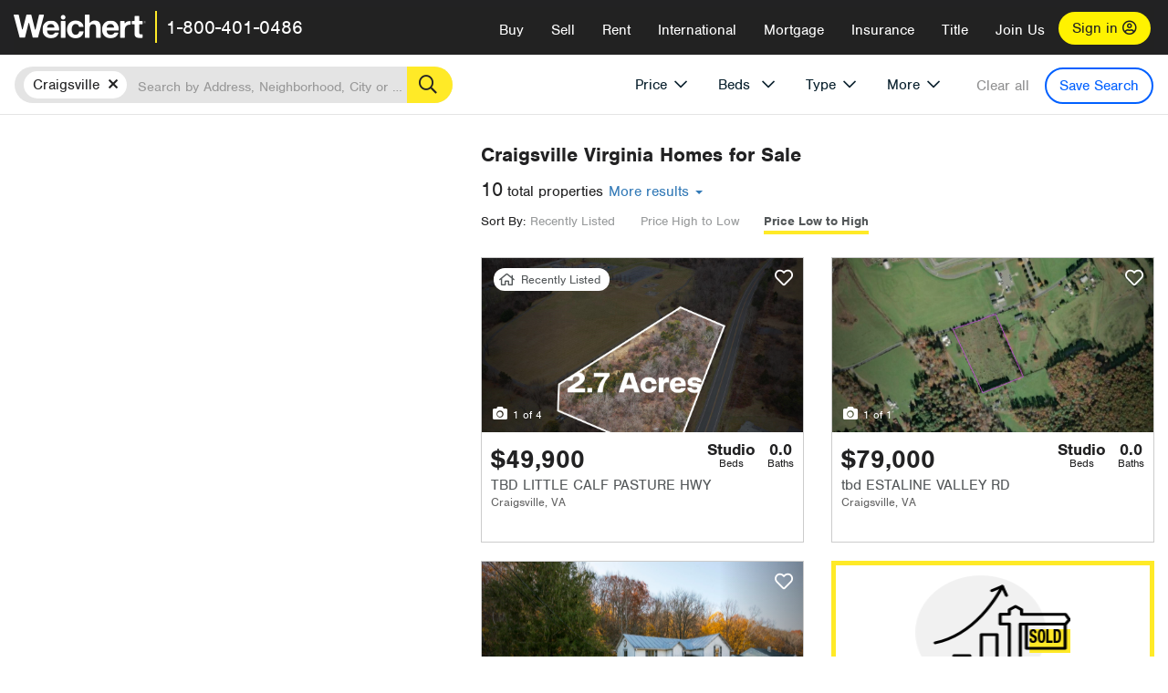

--- FILE ---
content_type: text/html; charset=utf-8
request_url: https://www.weichert.com/VA/Augusta/Craigsville/?sortby=Price&dir=Ascending
body_size: 20122
content:
<!DOCTYPE html><html lang=en><head><script>dataLayer=[];</script><script>(function(w,d,s,l,i){w[l]=w[l]||[];w[l].push({'gtm.start':new Date().getTime(),event:'gtm.js'});var f=d.getElementsByTagName(s)[0],j=d.createElement(s),dl=l!='dataLayer'?'&l='+l:'';j.async=true;j.src='//www.googletagmanager.com/gtm.js?id='+i+dl;f.parentNode.insertBefore(j,f);})(window,document,'script','dataLayer','GTM-WLVP69');</script><meta charset=utf-8><meta name=viewport content="width=device-width, initial-scale=1.0"><title>Homes for Sale in Craigsville, VA – Browse Craigsville Homes | Weichert</title><link rel=preconnect href=https://www.googletagmanager.com><link rel=preconnect href=https://www.google-analytics.com><link rel=preconnect href=https://use.typekit.net crossorigin=""><link rel=preconnect href=https://apps.spatialstream.com><link rel=preconnect href=https://connect.facebook.net><link rel=preconnect href=https://www.googleadservices.com><link rel=preconnect href=https://www.google.com><link rel=preconnect href=https://googleads.g.doubleclick.net><link rel=preconnect href=https://bid.g.doubleclick.net><link rel=stylesheet href=https://use.typekit.net/bjz5ooa.css media=print onload="this.onload=null;this.media='all'"><noscript><link rel=stylesheet href=https://use.typekit.net/bjz5ooa.css></noscript><link rel=preload href="/bundles/site?v=zbVZfiBevmOQzvkFfY8ZCxd2KEOHelfZJynS1GFs3Sc1" as=script><meta name=description content="Looking for homes for Sale in Craigsville, Virginia? Weichert has you covered with Craigsville homes for Sale &amp; more!"><meta name=msApplication-ID content=24323b3d-6f4d-4cb6-8c96-5794a68777ec><meta name=msApplication-PackageFamilyName content=WeichertRealtors.Weichert.com_g1x0j4wck8jzp><link href=/favicon.ico type=image/x-icon rel="shortcut icon"><script src=https://kit.fontawesome.com/57cbdde542.js crossorigin=anonymous async></script><link rel=canonical href="https://www.weichert.com/VA/Augusta/Craigsville/"><meta property=og:title content="Homes for Sale in Craigsville, VA – Browse Craigsville Homes | Weichert"><meta property=og:type content=website><meta property=og:url content="https://www.weichert.com/VA/Augusta/Craigsville/"><meta property=og:image content=https://wdcassets.blob.core.windows.net/images/banners/weichert-logo-yellow-block-600x600.jpg><meta property=og:image:height content=600><meta property=og:image:width content=600><meta property=og:site_name content=Weichert><meta property=fb:app_id content=140023692677962><meta property=og:description content="Looking for homes for Sale in Craigsville, Virginia? Weichert has you covered with Craigsville homes for Sale &amp; more!"><meta name=twitter:card content=summary><meta name=twitter:site content=@Weichert><meta name=twitter:creator content=@Weichert><meta name=twitter:title content="Homes for Sale in Craigsville, VA – Browse Craigsville Homes | Weichert"><meta name=twitter:description content="Looking for homes for Sale in Craigsville, Virginia? Weichert has you covered with Craigsville homes for Sale &amp; more!"><meta name=twitter:image content=https://wdcassets.blob.core.windows.net/images/banners/weichert-logo-yellow-block-600x600.jpg><link href="/bundles/styles?v=pgE16wEwuGks1-OdxhPG0QXCGg3MPZEEOxWTzhS_iGQ1" rel=stylesheet><link href="/bundles/styles2?v=4mfPNV0ysKnt67NSg8WAcv9ZjAezBt0c77HgHiOH1IA1" rel=stylesheet><script src="/bundles/modernizr?v=ErgV_GER-MDOiMkG3MSXLfxvCrWLwbzFj7gXc5bm5ls1"></script><style id=search-results-ad-style>.adListing .adCard .link-button{color:#000000}.adListing .adcard-link:hover{text-decoration:none}#searchresults .adListing img{display:block;height:50%;width:auto;margin-left:auto;margin-right:auto}.adListing .adCard{padding:15px 15px;background-color:#ffffff;border:5px solid #ffea27;height:100%;display:flex;justify-content:space-around;flex-direction:column;align-content:unset;background-color:#ffffff}.ad-title{font-family:font-family:nimbus-sans,serif;font-size:36px;font-weight:normal;color:#222223;text-align:left;display:block;line-height:1;margin-top:20px;margin-bottom:20px}.adListing .green-bgr{background-color:#fff;width:128px;height:128px;border-radius:50%;right:24px;z-index:10;float:right}#searchesult .adListing img{display:block;height:50%;width:auto;margin-left:auto;margin-right:auto}.adListing .listing-ad-image{max-height:191px;max-width:360px;image-rendering:-moz-crisp-edges;image-rendering:-o-crisp-edges;image-rendering:-webkit-optimize-contrast;-ms-interpolation-mode:nearest-neighbor;margin:0 auto}.adListing .adcard-link:hover{text-decoration:none}#searchresults .adListing .link-button{padding:7px 0 4px 16px;border-radius:24px 24px 24px 24px;color:#000000;background-color:#ffea27;font-size:18px;font-weight:bold;display:block;max-width:275px;height:40px;margin-left:auto;margin-right:auto;margin-bottom:20px;width:95%;border:none}.adListing .link-button:hover{color:#ffea27;background-color:#000000;text-decoration:none}.adListing .link-button span.fas{float:right;padding-right:25px;padding-left:25px;padding-top:30px}.searchTextLong{display:inline}.searchTextShort{display:none}.sellImage{display:block;height:50%;width:auto;margin-left:auto;margin-right:auto}@media (max-width:1125px){.ad-title{font-size:26px}}@media (max-width:1040px){#searchresults .adListing .link-button{padding:7px 0 4px 0;text-align:center}#searchresults .adListing .link-button{margin-bottom:80px}#searchresults .adListing img{height:30%;margin-top:50px}}@media (max-width:1080px){.fa-long-arrow-right{display:none}}@media (max-width:975px){.searchTextShort{display:inline}.searchTextLong{display:none}@media (max-width:1250px){.ad-title{font-size:26px}}</style><body><noscript><iframe src="//www.googletagmanager.com/ns.html?id=GTM-WLVP69" height=0 width=0 style=display:none;visibility:hidden></iframe></noscript><script>dataLayer.push({'event':'PageLoad','PageAuthStatus':'unauthenticated'});</script><div id=main><div id=mainBody data-is-pdppage=False><header role=banner><a id=top class=skip-to-content-link href=#mainContent> <span>Skip page header and navigation</span> </a><div class=v1><nav data-gtm-nav=main class="navbar navbar-inverse" aria-label="main navigation"><div class="navbar-container header_fixed"><div id=main-nav><div class=navbar-header><button type=button class="navbar-toggle bars-menu" data-toggle=collapse data-target=.navbar-collapse aria-label=menu> <span class="far fa-bars" aria-hidden=true></span> </button><div class=call-btn data-gtm-nav-type=mobilePhone><a href=tel:18004010486> <span class="fas fa-phone"></span></a></div><p class=logo data-gtm-nav-type=Logo><a href="/"> <img id=ctl00_SiteHeader_LogoImage class=headerLogo src=/assets/v5/images/site/weichert_logo.png alt=Weichert style=border-width:0> </a><p class=pipe><p id=CallCenterPhone class=navbar-text data-gtm-nav-type="Main Number"><a href=tel:18004010486>1-800-401-0486</a><div id=ContactPopup class="inactive hidden-xs"><div class=row><div class=col-sm-12><h3>Looking for an Associate?</h3><p>All you have to do is <a href="/for-rent/"> search Weichert.com</a> for a rental property in the area you're in. Once you find a property you'd like to see fill out the form and a Weichert Associate will contact you<h3 class=returningUser>Already Working with an Associate?</h3><p>Simply <a class=weichertlink href="/myaccount/"> log in to your account</a> and access contact information for all your weichert associates in one place.</div></div></div><div class="signin signin-div"><a id=loginAnchor href="/myaccount/"> Sign in <span class="far fa-user-circle" aria-hidden=true></span> </a></div><div class="overlay navbar-collapse collapse header-nav-dropdown"><div class=overlay-content><a class=collapse-menu data-toggle=collapse data-target=.navbar-collapse aria-label="Collpase Menu"><span class="fas fa-times fa-2x" aria-hidden=true></span></a><div class=dropdown-header-sm><p class=logo_sm><a href="/"> <img id=ctl00_SiteHeader_Dropdown_LogoImage class=headerLogo src=/assets/v5/images/site/logo.png alt=Weichert style=border-width:0> </a><p id=CallCenterPhone_sm class=navbar-text><a href=tel:18004010486>1-800-401-0486</a></div><ul id=main-nav-links data-gtm-nav=drop-down data-gtm-nav-type=Main class="nav navbar-nav"><li id=logoutDiv_sm class="myweichert open" data-gtm=myAccount style=display:none><ul class=dropdown-menu><li><a href="/myaccount/" rel=nofollow><span class="far fa-tachometer-alt-fast" aria-hidden=true></span> My Dashboard</a><li><a href=/myaccount/savedlistings.aspx rel=nofollow><span class="far fa-heart" aria-hidden=true></span> My Favorites</a><li><a href=/myaccount/savedsearches.aspx rel=nofollow><span class="far fa-check-circle" aria-hidden=true></span> Saved Searches</a><li><a href=/myaccount/contactinfo.aspx rel=nofollow><span class="far fa-cog" aria-hidden=true></span> My Profile</a><li><a href="/myaccount/savedsearches.aspx?view=emailalerts" rel=nofollow><span class="far fa-envelope" aria-hidden=true></span> Email Alerts</a><li><a href=/myaccount/SalesAssociates.aspx rel=nofollow><span class="far fa-user" aria-hidden=true></span> Sales Associate(s)</a><li><a id=logoutAnchor_sm href="/myaccount/logout.aspx?RedirectUrl=%2fVA%2fAugusta%2fCraigsville%2f%3fsortby%3dPrice%26dir%3dAscending" rel=nofollow><span class="far fa-door-open" aria-hidden=true></span> Sign Out</a></ul><li class=home_sm><a href="/">Home</a><li class="search dropdown"><a id=translate01 href="/" class=dropdown-toggle data-toggle=dropdown data-gtm-nav-type=Buy>Buy <span class="fas fa-chevron-down" aria-hidden=true></span></a><ul class="dropdown-menu nav-dropdown"><li><a href="/buying-a-home/" data-gtm-nav-type=Buy>Buy with Weichert</a><li><a href="/how-much-house-can-i-afford/" data-gtm-nav-type=Buy>How much can I Afford?</a><li><a href="/openhouse/" data-gtm-nav-type=Buy>Find an Open House</a></ul><li class="sell dropdown"><a class=dropdown-toggle href="/selling/" data-toggle=dropdown data-gtm-nav-type=Sell>Sell<span class="fas fa-chevron-down" aria-hidden=true></span></a><ul class="dropdown-menu nav-dropdown"><li><a href="/selling-a-house/" data-gtm-nav-type=Sell>Sell with Weichert</a><li><a href="https://weichert.findbuyers.com/" target=_blank rel=noopener data-gtm-nav-type=Sell onclick="SellGtm('leaderREHomeWorth')">What is my Home Worth?</a><li><a href="/list-my-house/" data-gtm-nav-type=Sell>List your House</a></ul><li class="rent dropdown"><a href="/for-rent/" class=dropdown-toggle data-toggle=dropdown data-gtm-nav-type=Rent>Rent<span class="fas fa-chevron-down" aria-hidden=true></span></a><ul class="dropdown-menu nav-dropdown"><li><a href="/for-rent/" data-gtm-nav-type=Rent>Find a Rental </a><li><a href="/property-to-rent/" data-gtm-nav-type=Rent>List your Home to Rent</a><li><a href="/property-management/" data-gtm-nav-type=Rent>Property Management</a></ul><li class="international dropdown"><a href=# class=dropdown-toggle data-toggle=dropdown data-gtm-nav-type=International>International<span class="fas fa-chevron-down" aria-hidden=true></span></a><ul class="dropdown-menu nav-dropdown"><li><a href="https://en.homelovers.com/" data-gtm-nav-type=International target=_blank>Portugal</a></ul><li class="mortgage dropdown"><a href="/mortgage/" class=dropdown-toggle data-toggle=dropdown data-gtm-nav-type=Mortgage>Mortgage<span class="fas fa-chevron-down" aria-hidden=true></span></a><ul class="dropdown-menu nav-dropdown"><li><a href="/mortgage/" data-gtm-nav-type=Mortgage>Find a Mortgage</a><li><a href="/mortgage/financial-tools/" data-gtm-nav-type=Mortgage>Financial Service Tools </a><li><a href="/mortgage/financial-tools/pre-approval/" data-gtm-nav-type=Mortgage>Mortgage Pre-Approval</a></ul><li class="insurance dropdown"><a href="/insurance/" class=dropdown-toggle data-toggle=dropdown data-gtm-nav-type=Insurance>Insurance<span class="fas fa-chevron-down" aria-hidden=true></span></a><ul class="dropdown-menu nav-dropdown"><li><a href="/insurance/" data-gtm-nav-type=Insurance>About Insurance</a><li><a href="/insurance/request-a-quote/" data-gtm-nav-type=Insurance>Request a Quote</a><li><a href="/insurance/file-a-claim/" data-gtm-nav-type=Insurance>File a Claim</a></ul><li class="title dropdown"><a href="/" class=dropdown-toggle data-toggle=dropdown data-gtm-nav-type=Title>Title<span class="fas fa-chevron-down" aria-hidden=true></span></a><ul class="dropdown-menu nav-dropdown"><li><a href="/title-insurance/" data-gtm-nav-type=Title>About Title</a><li><a href="https://ratecalculator.fnf.com/?id=weichert" target=_blank rel=noopener data-gtm-nav-type=Title>Title Rate Calculator</a></ul><li class="join-weichert dropdown"><a href="/join-weichert/" class=dropdown-toggle data-toggle=dropdown data-gtm-nav-type=JoinWeichert>Join Us<span class="fas fa-chevron-down" aria-hidden=true></span></a><ul class="dropdown-menu nav-dropdown"><li><a href="https://blog.weichert.com/" target=_blank rel=noopener data-gtm-nav-type=JoinWeichert>Weichert Blog</a><li><a href="/join-weichert/" data-gtm-nav-type=JoinWeichert>Careers with Weichert</a><li><a href="/franchise-with-weichert/" data-gtm-nav-type=JoinWeichert>Looking to Franchise? </a><li><a href="/aboutus/" data-gtm-nav-type=JoinWeichert>About Weichert</a><li><a href="https://schoolsofrealestate.com/" target=_blank rel=noopener data-gtm-nav-type=JoinWeichert>Get your Real Estate License</a></ul><li id=loginDiv class="signin loginDiv_sm"><a id=loginAnchor_sm href="/myaccount/"> Sign In or Create an Account <span class="far fa-user-circle" aria-hidden=true></span></a><li id=logoutDiv class="myweichert dropdown" style=display:none><a href="/myaccount/" class="dropdown-toggle my-weichert-nav-link" data-toggle=dropdown data-gtm-nav-type=MyAccount rel=nofollow>My Account<span class="fas fa-chevron-down" aria-hidden=true></span></a><ul class="dropdown-menu nav-dropdown"><li><a href="/myaccount/" rel=nofollow><span class="far fa-tachometer-alt-fast" aria-hidden=true></span> My Dashboard</a><li><a href=/myaccount/savedlistings.aspx rel=nofollow><span class="far fa-heart" aria-hidden=true></span> My Favorites</a><li><a href=/myaccount/savedsearches.aspx rel=nofollow><span class="far fa-check-circle" aria-hidden=true></span> Saved Searches</a><li><a href=/myaccount/contactinfo.aspx rel=nofollow><span class="far fa-cog" aria-hidden=true></span> My Profile</a><li><a href="/myaccount/savedsearches.aspx?view=emailalerts" rel=nofollow><span class="far fa-envelope" aria-hidden=true></span> Email Alerts</a><li><a href=/myaccount/SalesAssociates.aspx rel=nofollow><span class="far fa-user" aria-hidden=true></span> Sales Associate(s)</a><li><a href="/myaccount/logout.aspx?RedirectUrl=%2fVA%2fAugusta%2fCraigsville%2f%3fsortby%3dPrice%26dir%3dAscending" rel=nofollow><span class="far fa-door-open" aria-hidden=true></span> Sign Out</a></ul></ul><div class="dropdown-footer unauthenticated"><span>Call Us</span> <a href=tel:18004010486>1-800-401-0486</a></div></div></div></div></div></div></nav></div></header><div id=mainContent class="body-content container-fluid" role=main><input type=hidden id=form-auth-status value=unauthenticated><div id=mainContentSection class=contentPanel><form name=mainForm method=post id=mainForm><div><input type=hidden name=__VIEWSTATE id=__VIEWSTATE value=HZA4sd85NU2qx5xQ7igNWnPVaTY9AC6+Zq8lquNYwE/w/3mc6uo4Rq47Uj5c2a+ELd6IyCDlio6YTJsClNptAV2BdyakZa4FhmozLZt35d8IeBh9vmvTpCDw7yTGdNqLGWpp2MVN6PkZ5rFe7YO2Rcb5hkfKjZkpBf3xbBSEQIFjTICjL8HK1qPEDfC2yYSQj/tCGYfh86SwvU+bLq0ruXwHNWAWQWjBZoJC1Xc2O+RK9WznmTqgMcCCKTEBeOoGkAEzYUdWG+vlOdjId1ej/+no1a1zMIM/I+lVgGHw6JDQuVsUNPS39UidhUwChdqKEgpfjJlfR8EjbJjwzjCzz2gQyHG+QRKBdTv+QT3ss2aRDjv33FPTe4tqw/FGX4x+x5CJQIgSh5BZdricdHydgtvNasdWwjpgJWXGfyOo1lsZsEcbGXh0kbfbYlrleuczwOI7+ajiNvXXLNlIih3qFLcuSj4d0R+px0dqbZJLi7xAB40bC1fZtCUi8Jb32xUvSiBxgaJ5mmCgpGKFkIgkAaF3xge8NXMcwYsm0K5nx+8GU/9S0vCSWAP49DOonqZ48Vn6XfM2N14V8MfA+Fq6D+aAuyMh0A55+qQkk6MQNdCGdf3VOgLuDsCDGwJfuyU7v0GB+2yT9hZ+WaoMXhHnE31BTTPgeY4MMG4aeyUNd95HIO9b5GBc4EpGmzzK4UeqEtdXvjbgcbyehDlB01X8uzMI7U/Y2I69ZXCGxFwnKCv+cXMnpmjzzjFygxBpFqZn1HN7p1wrRgFXhmKVbRD0PK/wk49wFkJya+0r5zHG+r9nimdm></div><script>var _appPath='';var _imageRoot='';var __key='Akes6TWH32vyV6Idpcq5b4ZKJuQsTv3Fdn87h8QznMiJwuTV-dQFXtOGYlyLn261';</script><div id=searchresults class="row map v1" data-searchquery="cityid=11615&amp;sortby=Price&amp;dir=Ascending"><div id=searchFilters class=form data-is-rental=false data-is-address=false data-enable-price-only=false><div id=searchBar class=clearfix><div class=filter-mobile-top><div class=locationSection><div class=location><div class=location-input role=search><label for=Location class=sr-only>Location</label> <input type=text id=Location name=Location class=form-control placeholder="Search by Address, Neighborhood, City or Zipcode"> <button class=search type=button><span class=sr-only>Search</span></button></div></div></div><div id=savesearch-xs class=only-xs data-gtm-searchresults=saveSearch><a class=savesearch href="/myaccount/savedsearches.aspx?Action=Save&amp;cityid=11615&amp;sortby=Price&amp;dir=Ascending" rel=nofollow title="Save this search">Save Search</a></div></div><div id=filterForm class=filterSection role=form><div class="filter-dropdown price"><button class=dropdown-toggle data-toggle=dropdown type=button>Price</button><div class="dropdown-menu keep-open"><div class="dropdown-content small"><div class="side-controls left"><label for=MinPrice>Min <span class=sr-only>Price</span></label> <input type=hidden id=PriceMinimum name=PriceMinimum> <input type=text id=MinPrice name=MinPrice class="no-xs autonumeric form-control" inputmode=numeric pattern=[0-9]* maxlength=9 placeholder="No Min" data-currency-symbol=$ data-decimal-places=0 data-maximum-value=999999999> <select class="forrent force-mobile mobile-price-select" aria-label="Rental minimum price"><option selected value=0>No Min<option value=500>$500<option value=600>$600<option value=700>$700<option value=800>$800<option value=900>$900<option value=1000>$1,000<option value=1250>$1,250<option value=1500>$1,500<option value=1750>$1,750<option value=2000>$2,000<option value=2250>$2,250<option value=2500>$2,500<option value=3000>$3,000<option value=3500>$3,500<option value=4000>$4,000<option value=4500>$4,500<option value=5000>$5,000<option value=5500>$5,500<option value=10000>$10,000<option value=12500>$12,500<option value=15000>$15,000<option value=50000>$50,000</select> <select class="forsale force-mobile mobile-price-select" aria-label="For sale minimum price"><option selected value=0>No Min<option value=50000>$50,000<option value=75000>$75,000<option value=100000>$100,000<option value=125000>$125,000<option value=150000>$150,000<option value=200000>$200,000<option value=250000>$250,000<option value=300000>$300,000<option value=350000>$350,000<option value=400000>$400,000<option value=450000>$450,000<option value=500000>$500,000<option value=550000>$550,000<option value=600000>$600,000<option value=650000>$650,000<option value=700000>$700,000<option value=750000>$750,000<option value=800000>$800,000<option value=900000>$900,000<option value=1000000>$1,000,000<option value=1500000>$1,500,000<option value=2000000>$2,000,000<option value=3000000>$3,000,000<option value=5000000>$5,000,000<option value=10000000>$10,000,000</select></div><div class="side-controls right"><label for=MaxPrice>Max <span class=sr-only>Price</span></label> <input type=hidden id=PriceMaximum name=PriceMaximum> <input type=text id=MaxPrice name=MaxPrice class="no-xs autonumeric form-control" inputmode=numeric pattern=[0-9]* maxlength=9 placeholder="No Max" data-currency-symbol=$ data-decimal-places=0 data-maximum-value=999999999> <select class="forrent force-mobile mobile-price-select" aria-label="Rental maximum price"><option selected value=0>No Max<option value=500>$500<option value=600>$600<option value=700>$700<option value=800>$800<option value=900>$900<option value=1000>$1,000<option value=1250>$1,250<option value=1500>$1,500<option value=1750>$1,750<option value=2000>$2,000<option value=2250>$2,250<option value=2500>$2,500<option value=3000>$3,000<option value=3500>$3,500<option value=4000>$4,000<option value=4500>$4,500<option value=5000>$5,000<option value=5500>$5,500<option value=10000>$10,000<option value=12500>$12,500<option value=15000>$15,000<option value=50000>$50,000</select> <select class="forsale force-mobile mobile-price-select" aria-label="For sale maximum price"><option selected value=0>No Max<option value=50000>$50,000<option value=75000>$75,000<option value=100000>$100,000<option value=125000>$125,000<option value=150000>$150,000<option value=200000>$200,000<option value=250000>$250,000<option value=300000>$300,000<option value=350000>$350,000<option value=400000>$400,000<option value=450000>$450,000<option value=500000>$500,000<option value=550000>$550,000<option value=600000>$600,000<option value=650000>$650,000<option value=700000>$700,000<option value=750000>$750,000<option value=800000>$800,000<option value=900000>$900,000<option value=1000000>$1,000,000<option value=1500000>$1,500,000<option value=2000000>$2,000,000<option value=3000000>$3,000,000<option value=5000000>$5,000,000<option value=10000000>$10,000,000</select></div><div class=suggested-prices><ul class="suggested-min-prices active"><li class=forrent data-val=500>$500<li class=forrent data-val=600>$600<li class=forrent data-val=700>$700<li class=forrent data-val=800>$800<li class=forrent data-val=900>$900<li class=forrent data-val=1000>$1,000<li class=forrent data-val=1250>$1,250<li class=forrent data-val=1500>$1,500<li class=forrent data-val=1750>$1,750<li class=forrent data-val=2000>$2,000<li class=forrent data-val=2250>$2,250<li class=forrent data-val=2500>$2,500<li class=forrent data-val=3000>$3,000<li class=forrent data-val=3500>$3,500<li class=forrent data-val=4000>$4,000<li class=forrent data-val=4500>$4,500<li class=forrent data-val=5000>$5,000<li class=forrent data-val=5500>$5,500<li class=forrent data-val=10000>$10,000<li class=forrent data-val=12500>$12,500<li class=forrent data-val=15000>$15,000<li class=forrent data-val=50000>$50,000<li class=forsale data-val=50000>$50,000<li class=forsale data-val=75000>$75,000<li class=forsale data-val=100000>$100,000<li class=forsale data-val=125000>$125,000<li class=forsale data-val=150000>$150,000<li class=forsale data-val=200000>$200,000<li class=forsale data-val=250000>$250,000<li class=forsale data-val=300000>$300,000<li class=forsale data-val=350000>$350,000<li class=forsale data-val=400000>$400,000<li class=forsale data-val=450000>$450,000<li class=forsale data-val=500000>$500,000<li class=forsale data-val=550000>$550,000<li class=forsale data-val=600000>$600,000<li class=forsale data-val=650000>$650,000<li class=forsale data-val=700000>$700,000<li class=forsale data-val=750000>$750,000<li class=forsale data-val=800000>$800,000<li class=forsale data-val=900000>$900,000<li class=forsale data-val=1000000>$1,000,000<li class=forsale data-val=1500000>$1,500,000<li class=forsale data-val=2000000>$2,000,000<li class=forsale data-val=3000000>$3,000,000<li class=forsale data-val=5000000>$5,000,000<li class=forsale data-val=10000000>$10,000,000</ul><ul class=suggested-max-prices><li class=forrent data-val=500>$500<li class=forrent data-val=600>$600<li class=forrent data-val=700>$700<li class=forrent data-val=800>$800<li class=forrent data-val=900>$900<li class=forrent data-val=1000>$1,000<li class=forrent data-val=1250>$1,250<li class=forrent data-val=1500>$1,500<li class=forrent data-val=1750>$1,750<li class=forrent data-val=2000>$2,000<li class=forrent data-val=2250>$2,250<li class=forrent data-val=2500>$2,500<li class=forrent data-val=3000>$3,000<li class=forrent data-val=3500>$3,500<li class=forrent data-val=4000>$4,000<li class=forrent data-val=4500>$4,500<li class=forrent data-val=5000>$5,000<li class=forrent data-val=5500>$5,500<li class=forrent data-val=10000>$10,000<li class=forrent data-val=12500>$12,500<li class=forrent data-val=15000>$15,000<li class=forrent data-val=50000>$50,000<li class=forsale data-val=50000>$50,000<li class=forsale data-val=75000>$75,000<li class=forsale data-val=100000>$100,000<li class=forsale data-val=125000>$125,000<li class=forsale data-val=150000>$150,000<li class=forsale data-val=200000>$200,000<li class=forsale data-val=250000>$250,000<li class=forsale data-val=300000>$300,000<li class=forsale data-val=350000>$350,000<li class=forsale data-val=400000>$400,000<li class=forsale data-val=450000>$450,000<li class=forsale data-val=500000>$500,000<li class=forsale data-val=550000>$550,000<li class=forsale data-val=600000>$600,000<li class=forsale data-val=650000>$650,000<li class=forsale data-val=700000>$700,000<li class=forsale data-val=750000>$750,000<li class=forsale data-val=800000>$800,000<li class=forsale data-val=900000>$900,000<li class=forsale data-val=1000000>$1,000,000<li class=forsale data-val=1500000>$1,500,000<li class=forsale data-val=2000000>$2,000,000<li class=forsale data-val=3000000>$3,000,000<li class=forsale data-val=5000000>$5,000,000<li class=forsale data-val=10000000>$10,000,000</ul></div></div></div></div><div class="filter-dropdown beds no-medium-xs"><label for=BedsMin class=sr-only>Beds</label> <select id=BedsMin name=BedsMin class=form-control data-button-class=minimum data-non-selected-text=Beds size=2><option value="">All Beds<option value=studio>Studio<option value=1>1+ Beds<option value=2>2+ Beds<option value=3>3+ Beds<option value=4>4+ Beds<option value=5>5+ Beds<option value=6>6+ Beds<option value=7>7+ Beds<option value=8>8+ Beds</select></div><div class="filter-dropdown type no-medium-xs"><button class=dropdown-toggle data-toggle=dropdown type=button>Type</button><div class="dropdown-menu keep-open"><h6 class=dropdown-instructions>Select all that apply</h6><ul class=filter-checklist role=group aria-label="Home Types"><li class=SingleFamily><input class=type-checkbox type=checkbox id=property-type-32 name=PropertyTypeList data-propertytype="Single Family" value=32> <label for=property-type-32><span>Single Family</span></label><li class=Condo><input class=type-checkbox type=checkbox id=property-type-28 name=PropertyTypeList data-propertytype=Condo value=28> <label for=property-type-28><span>Condo</span></label><li class=Townhouse><input class=type-checkbox type=checkbox id=property-type-21 name=PropertyTypeList data-propertytype=Townhouse value=21> <label for=property-type-21><span>Townhouse</span></label><li class=Multi-Family><input class=type-checkbox type=checkbox id=property-type-19 name=PropertyTypeList data-propertytype=Multi-Family value=19> <label for=property-type-19><span>Multi-Family</span></label><li class=LotsandLand><input class=type-checkbox type=checkbox id=property-type-30 name=PropertyTypeList data-propertytype="Lots and Land" value=30> <label for=property-type-30><span>Lots and Land</span></label><li class=Co-Op><input class=type-checkbox type=checkbox id=property-type-40 name=PropertyTypeList data-propertytype=Co-Op value=40> <label for=property-type-40><span>Co-Op</span></label><li class=MobileHome><input class=type-checkbox type=checkbox id=property-type-15 name=PropertyTypeList data-propertytype="Mobile Home" value=15> <label for=property-type-15><span>Mobile Home</span></label><li class=Apartment><input class=type-checkbox type=checkbox id=property-type-4 name=PropertyTypeList data-propertytype=Apartment value=4> <label for=property-type-4><span>Apartment</span></label><li class=Commercial><input class=type-checkbox type=checkbox id=property-type-3 name=PropertyTypeList data-propertytype=Commercial value=3> <label for=property-type-3><span>Commercial</span></label><li class=FarmsRanches><input class=type-checkbox type=checkbox id=property-type-5 name=PropertyTypeList data-propertytype="Farms / Ranches" value=5> <label for=property-type-5><span>Farms / Ranches</span></label></ul></div></div><div class="filter-dropdown more"><button class=dropdown-toggle data-toggle=dropdown type=button>More</button><div class="dropdown-menu keep-open"><div class=more-mask><div class=dropdown-content><div class=dropdown-filter-category><span class=buy-rent-text>Search for</span><div class=buy-rent-controls role=radiogroup aria-label="Sale Type"><input id=SaleTypeSale type=radio name=SaleType value=1 checked> <label for=SaleTypeSale class="filter-radio buy-rent"> <span class=radio-icon></span> Sale </label> <input id=SaleTypeRent type=radio name=SaleType value=3> <label for=SaleTypeRent class="filter-radio buy-rent"> <span class=radio-icon></span> Rent </label></div></div><div class="dropdown-filter-category only-medium-xs"><h6 class=nudge-down>Bedrooms</h6><label for=BedsMin-more class=sr-only>Bedrooms</label> <select id=BedsMin-more name=BedsMin-more class=scrolling-control><option value="" selected>All Beds<option value=studio>Studio<option value=1>1+ Beds<option value=2>2+ Beds<option value=3>3+ Beds<option value=4>4+ Beds<option value=5>5+ Beds<option value=6>6+ Beds<option value=7>7+ Beds<option value=8>8+ Beds</select></div><div class=dropdown-filter-category><h6 class=nudge-down>Bathrooms</h6><label for=BathsMin class=sr-only>Bathrooms</label> <select id=BathsMin name=BathsMin class=scrolling-control><option value="" selected>All Baths<option value=1>1+ Baths<option value=1.5>1.5+ Baths<option value=2>2+ Baths<option value=2.5>2.5+ Baths<option value=3>3+ Baths<option value=3.5>3.5+ Baths<option value=4>4+ Baths<option value=4.5>4.5+ Baths</select></div><div class="dropdown-filter-category checklist-container only-medium-xs has-more-items"><h6>Home Type</h6><ul class="filter-checklist flat" role=group aria-label="Home Types"><li class=SingleFamily><input class=type-checkbox-dup type=checkbox id=property-type-32-more name=__PropertyTypeList data-propertytype="Single Family" value=32> <label for=property-type-32-more><span>Single Family</span></label><li class=Condo><input class=type-checkbox-dup type=checkbox id=property-type-28-more name=__PropertyTypeList data-propertytype=Condo value=28> <label for=property-type-28-more><span>Condo</span></label><li class=Townhouse><input class=type-checkbox-dup type=checkbox id=property-type-21-more name=__PropertyTypeList data-propertytype=Townhouse value=21> <label for=property-type-21-more><span>Townhouse</span></label><li class=Multi-Family><input class=type-checkbox-dup type=checkbox id=property-type-19-more name=__PropertyTypeList data-propertytype=Multi-Family value=19> <label for=property-type-19-more><span>Multi-Family</span></label><li class=LotsandLand><input class=type-checkbox-dup type=checkbox id=property-type-30-more name=__PropertyTypeList data-propertytype="Lots and Land" value=30> <label for=property-type-30-more><span>Lots and Land</span></label><li class="Co-Op more-item"><input class=type-checkbox-dup type=checkbox id=property-type-40-more name=__PropertyTypeList data-propertytype=Co-Op value=40> <label for=property-type-40-more><span>Co-Op</span></label><li class="MobileHome more-item"><input class=type-checkbox-dup type=checkbox id=property-type-15-more name=__PropertyTypeList data-propertytype="Mobile Home" value=15> <label for=property-type-15-more><span>Mobile Home</span></label><li class="Apartment more-item"><input class=type-checkbox-dup type=checkbox id=property-type-4-more name=__PropertyTypeList data-propertytype=Apartment value=4> <label for=property-type-4-more><span>Apartment</span></label><li class="Commercial more-item"><input class=type-checkbox-dup type=checkbox id=property-type-3-more name=__PropertyTypeList data-propertytype=Commercial value=3> <label for=property-type-3-more><span>Commercial</span></label><li class="FarmsRanches more-item"><input class=type-checkbox-dup type=checkbox id=property-type-5-more name=__PropertyTypeList data-propertytype="Farms / Ranches" value=5> <label for=property-type-5-more><span>Farms / Ranches</span></label></ul><button class="btn show-more-items" type=button data-closed="Show all Home Types" data-opened="Show less">Show all Home Types</button></div><div class=dropdown-filter-category><h6>Features</h6><div class="featuresList checkbox-list has-more-items"><ul class="list-unstyled row" role=group aria-label=Features><li class="col-sm-4 col-xs-6"><input value=18 id=feature-18 type=checkbox name=AdvancedFeaturesList data-feature=Balcony> <label for=feature-18>Balcony</label><li class="col-sm-4 col-xs-6"><input value=1 id=feature-1 type=checkbox name=AdvancedFeaturesList data-feature="Baseboard Heat"> <label for=feature-1>Baseboard Heat</label><li class="col-sm-4 col-xs-6"><input value=2 id=feature-2 type=checkbox name=AdvancedFeaturesList data-feature=Basement> <label for=feature-2>Basement</label><li class="col-sm-4 col-xs-6"><input value=3 id=feature-3 type=checkbox name=AdvancedFeaturesList data-feature="Central Air"> <label for=feature-3>Central Air</label><li class="col-sm-4 col-xs-6"><input value=4 id=feature-4 type=checkbox name=AdvancedFeaturesList data-feature="Den Office"> <label for=feature-4>Den Office</label><li class="col-sm-4 col-xs-6"><input value=5 id=feature-5 type=checkbox name=AdvancedFeaturesList data-feature="Dining Room"> <label for=feature-5>Dining Room</label><li class="col-sm-4 col-xs-6 more-item"><input value=6 id=feature-6 type=checkbox name=AdvancedFeaturesList data-feature="Disability Features"> <label for=feature-6>Disability Features</label><li class="col-sm-4 col-xs-6 more-item"><input value=22 id=feature-22 type=checkbox name=AdvancedFeaturesList data-feature=Doorman> <label for=feature-22>Doorman</label><li class="col-sm-4 col-xs-6 more-item"><input value=7 id=feature-7 type=checkbox name=AdvancedFeaturesList data-feature="Family Room"> <label for=feature-7>Family Room</label><li class="col-sm-4 col-xs-6 more-item"><input value=8 id=feature-8 type=checkbox name=AdvancedFeaturesList data-feature=Fireplace> <label for=feature-8>Fireplace</label><li class="col-sm-4 col-xs-6 more-item"><input value=9 id=feature-9 type=checkbox name=AdvancedFeaturesList data-feature="Forced Air"> <label for=feature-9>Forced Air</label><li class="col-sm-4 col-xs-6 more-item"><input value=10 id=feature-10 type=checkbox name=AdvancedFeaturesList data-feature=Garage> <label for=feature-10>Garage</label><li class="col-sm-4 col-xs-6 more-item"><input value=11 id=feature-11 type=checkbox name=AdvancedFeaturesList data-feature=Golf> <label for=feature-11>Golf</label><li class="col-sm-4 col-xs-6 more-item"><input value=12 id=feature-12 type=checkbox name=AdvancedFeaturesList data-feature=Laundry> <label for=feature-12>Laundry</label><li class="col-sm-4 col-xs-6 more-item"><input value=19 id=feature-19 type=checkbox name=AdvancedFeaturesList data-feature="Outdoor Space"> <label for=feature-19>Outdoor Space</label><li class="col-sm-4 col-xs-6 more-item"><input value=21 id=feature-21 type=checkbox name=AdvancedFeaturesList data-feature="Park View"> <label for=feature-21>Park View</label><li class="col-sm-4 col-xs-6 more-item"><input value=13 id=feature-13 type=checkbox name=AdvancedFeaturesList data-feature="Pet Friendly"> <label for=feature-13>Pet Friendly</label><li class="col-sm-4 col-xs-6 more-item"><input value=14 id=feature-14 type=checkbox name=AdvancedFeaturesList data-feature=Pool> <label for=feature-14>Pool</label><li class="col-sm-4 col-xs-6 more-item"><input value=20 id=feature-20 type=checkbox name=AdvancedFeaturesList data-feature="Roof Deck"> <label for=feature-20>Roof Deck</label><li class="col-sm-4 col-xs-6 more-item"><input value=15 id=feature-15 type=checkbox name=AdvancedFeaturesList data-feature="Spa Hot Tub"> <label for=feature-15>Spa Hot Tub</label><li class="col-sm-4 col-xs-6 more-item"><input value=16 id=feature-16 type=checkbox name=AdvancedFeaturesList data-feature=Waterfront> <label for=feature-16>Waterfront</label><li class="col-sm-4 col-xs-6 more-item"><input value=17 id=feature-17 type=checkbox name=AdvancedFeaturesList data-feature=Waterview> <label for=feature-17>Waterview</label></ul><button class="btn show-more-items" type=button data-closed="Show all features" data-opened="Show less">Show all features</button></div></div><div class="dropdown-filter-category sub-categories"><div class=dropdown-filter-subcategory><h6>Lot Size</h6><label for=LotMin class=sr-only>Lot Size</label><div class=dropdown-filter-right><select id=LotMin name=MinLotSize class=form-control data-button-class=minimum data-non-selected-text=Min size=2><option value="">No Min<option value=0.25>0.25 Acres<option value=0.5>0.5 Acres<option value=0.75>0.75 Acres<option value=1>1 Acre<option value=2>2 Acres<option value=5>5 Acres<option value=10>10 Acres</select> <label for=LotMax class=sr-only>Lot Size Max</label> <select id=LotMax name=MaxLotSize class=form-control data-button-class=minimum data-non-selected-text=Max size=2><option value="">No Max<option value=0.25>0.25 Acres<option value=0.5>0.5 Acres<option value=0.75>0.75 Acres<option value=1>1 Acre<option value=2>2 Acres<option value=5>5 Acres<option value=10>10 Acres</select></div></div><div class=dropdown-filter-subcategory><h6>Square Footage</h6><div class=dropdown-filter-right><label for=SquareMin class=sr-only>Square footage Min</label> <select id=SquareMin name=MinSqft class=form-control data-button-class=minimum data-non-selected-text=Min size=2><option value="">No Min<option value=500>500 Sqft<option value=750>750 Sqft<option value=1000>1,000 Sqft<option value=1250>1,250 Sqft<option value=1500>1,500 Sqft<option value=1750>1,750 Sqft<option value=2000>2,000 Sqft<option value=2250>2,250 Sqft<option value=2500>2,500 Sqft<option value=2750>2,750 Sqft<option value=3000>3,000 Sqft<option value=3500>3,500 Sqft<option value=4000>4,000 Sqft<option value=5000>5,000 Sqft<option value=7500>7,500 Sqft<option value=10000>10,000 Sqft</select> <label for=SquareMax class=sr-only>Square footage Max</label> <select id=SquareMax name=MaxSqft class=form-control data-button-class=minimum data-non-selected-text=Max size=2><option value="">No Max<option value=500>500 Sqft<option value=750>750 Sqft<option value=1000>1,000 Sqft<option value=1250>1,250 Sqft<option value=1500>1,500 Sqft<option value=1750>1,750 Sqft<option value=2000>2,000 Sqft<option value=2250>2,250 Sqft<option value=2500>2,500 Sqft<option value=2750>2,750 Sqft<option value=3000>3,000 Sqft<option value=3500>3,500 Sqft<option value=4000>4,000 Sqft<option value=5000>5,000 Sqft<option value=7500>7,500 Sqft<option value=10000>10,000 Sqft</select></div></div><div class=dropdown-filter-subcategory><h6>Year Built</h6><label for=YearMin class=sr-only>Year Min</label><div class=dropdown-filter-right><select id=YearMin name=MinYear class=form-control data-button-class=minimum data-non-selected-text=Min size=2><option value="">No Min<option value=1900>1900<option value=1950>1950<option value=1975>1975<option value=1985>1985<option value=2000>2000<option value=2005>2005<option value=2010>2010<option value=2015>2015<option value=2016>2016<option value=2017>2017<option value=2018>2018</select> <label for=YearMax class=sr-only>Year Max</label> <select id=YearMax name=MaxYear class=form-control data-button-class=minimum data-non-selected-text=Max size=2><option value="">No Max<option value=1900>1900<option value=1950>1950<option value=1975>1975<option value=1985>1985<option value=2000>2000<option value=2005>2005<option value=2010>2010<option value=2015>2015<option value=2016>2016<option value=2017>2017<option value=2018>2018</select></div></div></div><div class="dropdown-filter-category checklist-container"><h6>Listing Activity</h6><ul class="filter-checklist listing-activity flat" role=group aria-label="Listing Activities"><li class=adult-community><input type=checkbox data-name=ListingActivityList id=Adult name=Adult value=On> <label for=Adult><span>Adult Community</span></label><li class=open-house-only><input type=checkbox data-name=ListingActivityList id=OpenHouseOnly name=OpenHouseOnly value=On> <label for=OpenHouseOnly><span>Open Houses</span></label><li class=new-construction><input type=checkbox data-name=ListingActivityList id=NewConstruction name=NewConstruction value=On> <label for=NewConstruction><span>New Construction</span></label><li class=weichert-only><input type=checkbox data-name=ListingActivityList id=WeichertOnly name=WeichertOnly value=On> <label for=WeichertOnly><span>Weichert Only</span></label><li class=price-reduced><input type=checkbox id=PriceReduced name=PriceReduced value=On> <label for=PriceReduced><span>Price Reduced</span></label></ul></div><div class=dropdown-filter-category><div class=dropdown-filter-subcategory><h6>Days on Weichert</h6><div class=dropdown-filter-right><label for=DaysListedList class=sr-only>Days on Weichert</label> <select id=DaysListedList name=DaysListedList class="form-control wide" data-button-class=maximum><option value="" selected>Any<option value=1>1 Day<option value=7>1 Week<option value=14>2 Weeks<option value=31>1 Month<option value=62>2 Months<option value=92>3 Months<option value=183>6 Months<option value=365>1 Year<option value=730>2 Years</select></div></div><div class=dropdown-filter-subcategory><label for=MaxFee>Fees</label><div class=dropdown-filter-right><input type=text id=MaxFee name=MaxFee class="autonumeric form-control" inputmode=numeric pattern=[0-9]* maxlength=6 placeholder=Maximum data-currency-symbol=$ data-decimal-places=0 data-maximum-value=999999></div></div><div class="dropdown-filter-subcategory surrounding-cities hidden"><h6>Add Surrounding City</h6><div class="surroundingCitiesList has-more-items"><ul class="list-unstyled row checkbox-list" role=group aria-label="Surrounding Cities"></ul><button class="btn show-more-items" type=button data-closed="Show more" data-opened="Show less">Show more</button></div></div></div></div></div><div class=dropdown-action><button class="btn submit-filters" type=button>Apply Filters</button></div></div></div><div class=filter-right-controls><button type=button disabled class=filter-clear-all data-gtm-searchresults="Clear All">Clear all</button><div id=savesearch class=no-xs data-gtm-searchresults=saveSearch><a class=savesearch href="/myaccount/savedsearches.aspx?Action=Save&amp;cityid=11615&amp;sortby=Price&amp;dir=Ascending" rel=nofollow title="Save this search">Save Search</a></div></div></div></div></div><div id=searchresults-container><div id=resultsSection><div id=listingResults class=pull-right><div id=resultsHeader class=clearfix><div id=messageSection></div><div class=vowListingsCalloutPlaceholder data-accessnowlink=""></div><div id=searchTitleArea><div id=searchTitle><a href="/VA/Augusta/Craigsville/"><h1>Craigsville Virginia Homes for Sale</h1></a></div><div class=listingCountSection><span id=TotalListingCount class=ListingCount>10</span> total properties<div id=mlsSummary class=dropdown><a data-toggle=dropdown href=#>More results <span class=caret></span></a><ul class="dropdown-menu dropdown-menu-right" role=menu><li class=active><a href="/VA/Augusta/Craigsville/?mls=231%2c249&amp;sortby=Price&amp;dir=Ascending">9 listings from Weichert and various listing providers combined</a><li><a href="/VA/Augusta/Craigsville/?mls=31&amp;sortby=Price&amp;dir=Ascending">1 listings from Weichert and Central Virginia Regional Multiple Listing Service</a></ul></div></div></div><div id=viewcontrol></div><input type=hidden value=map id=initsearchview><div class=clearfix></div><div id=searchTabsAndSave><div class=searchTabs data-gtm-searchresults=searchTabs><span id=sortlabel class=sortLabel>Sort By:</span><div class=dropdown><button class=dropdown-toggle type=button id=sortDropdown data-toggle=dropdown aria-haspopup=true aria-expanded=false> Price Low to High </button><ul class=dropdown-menu aria-labelledby=sortlabel><li><a href="/VA/Augusta/Craigsville/" title="Recently Listed" data-query="cityid=11615">Recently Listed</a><li><a href="/VA/Augusta/Craigsville/?sortby=Price" title="Price High to Low" data-query="cityid=11615&amp;sortby=Price">Price High to Low</a><li class=active><a href="/VA/Augusta/Craigsville/?sortby=Price&amp;dir=Ascending" title="Price Low to High" data-query="cityid=11615&amp;sortby=Price&amp;dir=Ascending">Price Low to High</a></ul></div></div></div></div><div id=listings-wrapper><div id=listings-container><div class=row><div id=searchResultsViewer><div id=listings><div class=listing><div id=pid-132419777><section class=listingSummaryDisplay data-vowrequired=false data-isopenhouse=false aria-label="TBD LITTLE CALF PASTURE HWY Craigsville, VA MLS# 672137" data-location=WDCSearchResultLst data-position=1 data-listing='{"p":132419777,"mls":"672137","mlsname":"Charlottesville","thumb":"//d36xftgacqn2p.cloudfront.net/listingphotos150/672137-1.jpg","img":"//d36xftgacqn2p.cloudfront.net/listingphotos150/672137-1.jpg","images":["//d36xftgacqn2p.cloudfront.net/listingphotos150/672137-1.jpg","//d36xftgacqn2p.cloudfront.net/listingphotos150/672137-2.jpg","//d36xftgacqn2p.cloudfront.net/listingphotos150/672137-3.jpg","//d36xftgacqn2p.cloudfront.net/listingphotos150/672137-4.jpg"],"addr":"TBD LITTLE CALF PASTURE HWY","city":"Craigsville","state":"VA","zip":"24430","isAddressProvided":true,"type":"Lots and Land","price":49900.0,"url":"/132419777/","lat":38.10164934,"lng":-79.32227166,"beds":"Studio","baths":"","bathsshort":"0.0 baths","newtomarket":true,"lot":"2.72","taxes":189.0,"saletype":"for sale","description":"Studio Lots and Land for sale  in Craigsville, VA for $49,900.  The lot size is 2.72.","photoalt":"TBD LITTLE CALF PASTURE HWY Craigsville, VA MLS# 672137","title":"TBD LITTLE CALF PASTURE HWY Craigsville, VA MLS# 672137"}'><a href="/132419777/" class="card-link propertyLink" onclick=gaPdpCardClick()><span class=sr-only>View TBD LITTLE CALF PASTURE HWY Craigsville, VA MLS# 672137</span></a><div class=card-image><div id=carousel-132419777 class="carousel slide" data-ride=carousel data-interval=false><div class=carousel-inner><div class="item active" data-index=1><img src=/assets/v5/images/listings/photo-loading.png data-src=//d36xftgacqn2p.cloudfront.net/listingphotos150/672137-1.jpg class="img-responsive lazyload" alt="TBD LITTLE CALF PASTURE HWY Craigsville, VA MLS# 672137 - Image 1" onerror=fixImage(this)><noscript><img src=//d36xftgacqn2p.cloudfront.net/listingphotos150/672137-1.jpg alt="TBD LITTLE CALF PASTURE HWY Craigsville, VA MLS# 672137"></noscript></div><div class=item data-index=2><img src=/assets/v5/images/listings/photo-loading.png data-src=//d36xftgacqn2p.cloudfront.net/listingphotos150/672137-2.jpg class="img-responsive lazyload" alt="TBD LITTLE CALF PASTURE HWY Craigsville, VA MLS# 672137 - Image 2" onerror=fixImage(this)><noscript><img src=//d36xftgacqn2p.cloudfront.net/listingphotos150/672137-2.jpg alt="TBD LITTLE CALF PASTURE HWY Craigsville, VA MLS# 672137"></noscript></div><div class=item data-index=3><img src=/assets/v5/images/listings/photo-loading.png data-src=//d36xftgacqn2p.cloudfront.net/listingphotos150/672137-3.jpg class="img-responsive lazyload" alt="TBD LITTLE CALF PASTURE HWY Craigsville, VA MLS# 672137 - Image 3" onerror=fixImage(this)><noscript><img src=//d36xftgacqn2p.cloudfront.net/listingphotos150/672137-3.jpg alt="TBD LITTLE CALF PASTURE HWY Craigsville, VA MLS# 672137"></noscript></div><div class=item data-index=4><img src=/assets/v5/images/listings/photo-loading.png data-src=//d36xftgacqn2p.cloudfront.net/listingphotos150/672137-4.jpg class="img-responsive lazyload" alt="TBD LITTLE CALF PASTURE HWY Craigsville, VA MLS# 672137 - Image 4" onerror=fixImage(this)><noscript><img src=//d36xftgacqn2p.cloudfront.net/listingphotos150/672137-4.jpg alt="TBD LITTLE CALF PASTURE HWY Craigsville, VA MLS# 672137"></noscript></div></div></div></div><div class=card-controls><div class=card-shading></div><button type=button class="card-carousel-control left" data-target=#carousel-132419777 data-slide=prev data-gtm-ls=searchPrev> <span class=sr-only>Previous</span> </button> <button type=button class="card-carousel-control right" data-target=#carousel-132419777 data-slide=next data-gtm-ls=searchNext> <span class=sr-only>Next</span> </button><div class=card-pills><ul><li class=just-listed>Recently Listed</ul></div><div class=card-right-controls data-gtm-pdpcard=favorite><a href="/myaccount/savedlistings.aspx?Action=New&amp;MlsName=Charlottesville&amp;MlsNumber=672137&amp;ID=132419777" class=save-button rel=nofollow data-pid=132419777 data-mlsname=Charlottesville data-mls=672137><span class=sr-only>Save TBD LITTLE CALF PASTURE HWY Craigsville, VA MLS# 672137</span></a></div><div class=card-controls-bottom><div class=card-pic-count><span class=card-pic-index-js>1</span> of 4</div></div></div><div class=card-text-area><div class=card-text-left><span class=price>$49,900</span></div><div class=card-text-right><div class="card-pair bed"><strong>Studio</strong><p>Beds</div><div class="card-pair bath"><strong>0.0</strong><p>Baths</div><div class=card-info-gradient></div></div><div class=card-text-address><p class=card-address>TBD LITTLE CALF PASTURE HWY<p class=card-address2>Craigsville, VA</div><div class=card-text-misc></div></div><script type=application/ld+json>{"@context":"http://schema.org/","@type":"Residence","address":{"@type":"PostalAddress","addressLocality":"Craigsville","addressRegion":"VA","postalCode":"24430","streetAddress":"TBD LITTLE CALF PASTURE HWY "},"description":"Studio Lots and Land for sale  in Craigsville, VA for $49,900.  The lot size is 2.72.","image":"//d36xftgacqn2p.cloudfront.net/listingphotos150/672137-1.jpg","name":"TBD LITTLE CALF PASTURE HWY, Craigsville, VA, 24430","url":"/132419777/"}</script></section></div></div><div class=listing><div id=pid-131598668><section class=listingSummaryDisplay data-vowrequired=false data-isopenhouse=false aria-label="tbd ESTALINE VALLEY RD Craigsville, VA MLS# 670914" data-location=WDCSearchResultLst data-position=2 data-listing='{"p":131598668,"mls":"670914","mlsname":"Charlottesville","thumb":"//d36xftgacqn2p.cloudfront.net/listingphotos150/670914-1.jpg","img":"//d36xftgacqn2p.cloudfront.net/listingphotos150/670914-1.jpg","images":["//d36xftgacqn2p.cloudfront.net/listingphotos150/670914-1.jpg"],"addr":"tbd ESTALINE VALLEY RD","city":"Craigsville","state":"VA","zip":"24430","isAddressProvided":true,"type":"Lots and Land","price":79000.0,"url":"/131598668/","lat":38.07682067,"lng":-79.36852878,"beds":"Studio","baths":"","bathsshort":"0.0 baths","lot":"6.54","taxes":173.0,"saletype":"for sale","description":"Studio Lots and Land for sale  in Craigsville, VA for $79,000.  The lot size is 6.54.","photoalt":"tbd ESTALINE VALLEY RD Craigsville, VA MLS# 670914","title":"tbd ESTALINE VALLEY RD Craigsville, VA MLS# 670914"}'><a href="/131598668/" class="card-link propertyLink" onclick=gaPdpCardClick()><span class=sr-only>View tbd ESTALINE VALLEY RD Craigsville, VA MLS# 670914</span></a><div class=card-image><div id=carousel-131598668 class="carousel slide" data-ride=carousel data-interval=false><div class=carousel-inner><div class="item active" data-index=1><img src=/assets/v5/images/listings/photo-loading.png data-src=//d36xftgacqn2p.cloudfront.net/listingphotos150/670914-1.jpg class="img-responsive lazyload" alt="tbd ESTALINE VALLEY RD Craigsville, VA MLS# 670914 - Image 1" onerror=fixImage(this)><noscript><img src=//d36xftgacqn2p.cloudfront.net/listingphotos150/670914-1.jpg alt="tbd ESTALINE VALLEY RD Craigsville, VA MLS# 670914"></noscript></div></div></div></div><div class=card-controls><div class=card-shading></div><div class=card-pills><ul></ul></div><div class=card-right-controls data-gtm-pdpcard=favorite><a href="/myaccount/savedlistings.aspx?Action=New&amp;MlsName=Charlottesville&amp;MlsNumber=670914&amp;ID=131598668" class=save-button rel=nofollow data-pid=131598668 data-mlsname=Charlottesville data-mls=670914><span class=sr-only>Save tbd ESTALINE VALLEY RD Craigsville, VA MLS# 670914</span></a></div><div class=card-controls-bottom><div class=card-pic-count><span class=card-pic-index-js>1</span> of 1</div></div></div><div class=card-text-area><div class=card-text-left><span class=price>$79,000</span></div><div class=card-text-right><div class="card-pair bed"><strong>Studio</strong><p>Beds</div><div class="card-pair bath"><strong>0.0</strong><p>Baths</div><div class=card-info-gradient></div></div><div class=card-text-address><p class=card-address>tbd ESTALINE VALLEY RD<p class=card-address2>Craigsville, VA</div><div class=card-text-misc></div></div><script type=application/ld+json>{"@context":"http://schema.org/","@type":"Residence","address":{"@type":"PostalAddress","addressLocality":"Craigsville","addressRegion":"VA","postalCode":"24430","streetAddress":"tbd ESTALINE VALLEY RD "},"description":"Studio Lots and Land for sale  in Craigsville, VA for $79,000.  The lot size is 6.54.","image":"//d36xftgacqn2p.cloudfront.net/listingphotos150/670914-1.jpg","name":"tbd ESTALINE VALLEY RD, Craigsville, VA, 24430","url":"/131598668/"}</script></section></div></div><div class=two-col-splitter></div><div class=listing><div id=pid-131617155><section class=listingSummaryDisplay data-vowrequired=false data-isopenhouse=false aria-label="165 W RAILROAD AVE Craigsville, VA MLS# 670955" data-location=WDCSearchResultLst data-position=3 data-listing='{"p":131617155,"mls":"670955","mlsname":"Charlottesville","thumb":"//d36xftgacqn2p.cloudfront.net/listingphotos150/670955-1.jpg","img":"//d36xftgacqn2p.cloudfront.net/listingphotos150/670955-1.jpg","images":["//d36xftgacqn2p.cloudfront.net/listingphotos150/670955-1.jpg","//d36xftgacqn2p.cloudfront.net/listingphotos150/670955-2.jpg","//d36xftgacqn2p.cloudfront.net/listingphotos150/670955-3.jpg","//d36xftgacqn2p.cloudfront.net/listingphotos150/670955-4.jpg","//d36xftgacqn2p.cloudfront.net/listingphotos150/670955-5.jpg","//d36xftgacqn2p.cloudfront.net/listingphotos150/670955-6.jpg","//d36xftgacqn2p.cloudfront.net/listingphotos150/670955-7.jpg","//d36xftgacqn2p.cloudfront.net/listingphotos150/670955-8.jpg","//d36xftgacqn2p.cloudfront.net/listingphotos150/670955-9.jpg","//d36xftgacqn2p.cloudfront.net/listingphotos150/670955-10.jpg","//d36xftgacqn2p.cloudfront.net/listingphotos150/670955-11.jpg","//d36xftgacqn2p.cloudfront.net/listingphotos150/670955-12.jpg","//d36xftgacqn2p.cloudfront.net/listingphotos150/670955-13.jpg","//d36xftgacqn2p.cloudfront.net/listingphotos150/670955-14.jpg","//d36xftgacqn2p.cloudfront.net/listingphotos150/670955-15.jpg","//d36xftgacqn2p.cloudfront.net/listingphotos150/670955-16.jpg","//d36xftgacqn2p.cloudfront.net/listingphotos150/670955-17.jpg","//d36xftgacqn2p.cloudfront.net/listingphotos150/670955-18.jpg","//d36xftgacqn2p.cloudfront.net/listingphotos150/670955-19.jpg","//d36xftgacqn2p.cloudfront.net/listingphotos150/670955-20.jpg","//d36xftgacqn2p.cloudfront.net/listingphotos150/670955-21.jpg","//d36xftgacqn2p.cloudfront.net/listingphotos150/670955-22.jpg","//d36xftgacqn2p.cloudfront.net/listingphotos150/670955-23.jpg","//d36xftgacqn2p.cloudfront.net/listingphotos150/670955-24.jpg","//d36xftgacqn2p.cloudfront.net/listingphotos150/670955-25.jpg","//d36xftgacqn2p.cloudfront.net/listingphotos150/670955-26.jpg","//d36xftgacqn2p.cloudfront.net/listingphotos150/670955-27.jpg","//d36xftgacqn2p.cloudfront.net/listingphotos150/670955-28.jpg","//d36xftgacqn2p.cloudfront.net/listingphotos150/670955-29.jpg","//d36xftgacqn2p.cloudfront.net/listingphotos150/670955-30.jpg","//d36xftgacqn2p.cloudfront.net/listingphotos150/670955-31.jpg","//d36xftgacqn2p.cloudfront.net/listingphotos150/670955-32.jpg"],"addr":"165 W RAILROAD AVE","city":"Craigsville","state":"VA","zip":"24430","isAddressProvided":true,"type":"Single Family home","price":100000.0,"url":"/131617155/","lat":38.07572911,"lng":-79.386502,"beds":"4 beds","baths":"1 full bath","bathsshort":"1.0 bath","sqft":"1,993","lot":"0.88","year":"1876","taxes":411.0,"saletype":"for sale","description":"Single Family home for sale  in Craigsville, VA for $100,000 with 4 bedrooms and 1 full bath.  This 1,993 square foot Single Family home was built in 1876 on a lot size of 0.88.","photoalt":"165 W RAILROAD AVE Craigsville, VA MLS# 670955","title":"165 W RAILROAD AVE Craigsville, VA MLS# 670955"}'><a href="/131617155/" class="card-link propertyLink" onclick=gaPdpCardClick()><span class=sr-only>View 165 W RAILROAD AVE Craigsville, VA MLS# 670955</span></a><div class=card-image><div id=carousel-131617155 class="carousel slide" data-ride=carousel data-interval=false><div class=carousel-inner><div class="item active" data-index=1><img src=/assets/v5/images/listings/photo-loading.png data-src=//d36xftgacqn2p.cloudfront.net/listingphotos150/670955-1.jpg class="img-responsive lazyload" alt="165 W RAILROAD AVE Craigsville, VA MLS# 670955 - Image 1" onerror=fixImage(this)><noscript><img src=//d36xftgacqn2p.cloudfront.net/listingphotos150/670955-1.jpg alt="165 W RAILROAD AVE Craigsville, VA MLS# 670955"></noscript></div><div class=item data-index=2><img src=/assets/v5/images/listings/photo-loading.png data-src=//d36xftgacqn2p.cloudfront.net/listingphotos150/670955-2.jpg class="img-responsive lazyload" alt="165 W RAILROAD AVE Craigsville, VA MLS# 670955 - Image 2" onerror=fixImage(this)><noscript><img src=//d36xftgacqn2p.cloudfront.net/listingphotos150/670955-2.jpg alt="165 W RAILROAD AVE Craigsville, VA MLS# 670955"></noscript></div><div class=item data-index=3><img src=/assets/v5/images/listings/photo-loading.png data-src=//d36xftgacqn2p.cloudfront.net/listingphotos150/670955-3.jpg class="img-responsive lazyload" alt="165 W RAILROAD AVE Craigsville, VA MLS# 670955 - Image 3" onerror=fixImage(this)><noscript><img src=//d36xftgacqn2p.cloudfront.net/listingphotos150/670955-3.jpg alt="165 W RAILROAD AVE Craigsville, VA MLS# 670955"></noscript></div><div class=item data-index=4><img src=/assets/v5/images/listings/photo-loading.png data-src=//d36xftgacqn2p.cloudfront.net/listingphotos150/670955-4.jpg class="img-responsive lazyload" alt="165 W RAILROAD AVE Craigsville, VA MLS# 670955 - Image 4" onerror=fixImage(this)><noscript><img src=//d36xftgacqn2p.cloudfront.net/listingphotos150/670955-4.jpg alt="165 W RAILROAD AVE Craigsville, VA MLS# 670955"></noscript></div><div class=item data-index=5><img src=/assets/v5/images/listings/photo-loading.png data-src=//d36xftgacqn2p.cloudfront.net/listingphotos150/670955-5.jpg class="img-responsive lazyload" alt="165 W RAILROAD AVE Craigsville, VA MLS# 670955 - Image 5" onerror=fixImage(this)><noscript><img src=//d36xftgacqn2p.cloudfront.net/listingphotos150/670955-5.jpg alt="165 W RAILROAD AVE Craigsville, VA MLS# 670955"></noscript></div><div class=item data-index=6><img src=/assets/v5/images/listings/photo-loading.png data-src=//d36xftgacqn2p.cloudfront.net/listingphotos150/670955-6.jpg class="img-responsive lazyload" alt="165 W RAILROAD AVE Craigsville, VA MLS# 670955 - Image 6" onerror=fixImage(this)><noscript><img src=//d36xftgacqn2p.cloudfront.net/listingphotos150/670955-6.jpg alt="165 W RAILROAD AVE Craigsville, VA MLS# 670955"></noscript></div><div class=item data-index=7><img src=/assets/v5/images/listings/photo-loading.png data-src=//d36xftgacqn2p.cloudfront.net/listingphotos150/670955-7.jpg class="img-responsive lazyload" alt="165 W RAILROAD AVE Craigsville, VA MLS# 670955 - Image 7" onerror=fixImage(this)><noscript><img src=//d36xftgacqn2p.cloudfront.net/listingphotos150/670955-7.jpg alt="165 W RAILROAD AVE Craigsville, VA MLS# 670955"></noscript></div><div class=item data-index=8><img src=/assets/v5/images/listings/photo-loading.png data-src=//d36xftgacqn2p.cloudfront.net/listingphotos150/670955-8.jpg class="img-responsive lazyload" alt="165 W RAILROAD AVE Craigsville, VA MLS# 670955 - Image 8" onerror=fixImage(this)><noscript><img src=//d36xftgacqn2p.cloudfront.net/listingphotos150/670955-8.jpg alt="165 W RAILROAD AVE Craigsville, VA MLS# 670955"></noscript></div><div class=item data-index=9><img src=/assets/v5/images/listings/photo-loading.png data-src=//d36xftgacqn2p.cloudfront.net/listingphotos150/670955-9.jpg class="img-responsive lazyload" alt="165 W RAILROAD AVE Craigsville, VA MLS# 670955 - Image 9" onerror=fixImage(this)><noscript><img src=//d36xftgacqn2p.cloudfront.net/listingphotos150/670955-9.jpg alt="165 W RAILROAD AVE Craigsville, VA MLS# 670955"></noscript></div><div class=item data-index=10><img src=/assets/v5/images/listings/photo-loading.png data-src=//d36xftgacqn2p.cloudfront.net/listingphotos150/670955-10.jpg class="img-responsive lazyload" alt="165 W RAILROAD AVE Craigsville, VA MLS# 670955 - Image 10" onerror=fixImage(this)><noscript><img src=//d36xftgacqn2p.cloudfront.net/listingphotos150/670955-10.jpg alt="165 W RAILROAD AVE Craigsville, VA MLS# 670955"></noscript></div><div class=item data-index=11><img src=/assets/v5/images/listings/photo-loading.png data-src=//d36xftgacqn2p.cloudfront.net/listingphotos150/670955-11.jpg class="img-responsive lazyload" alt="165 W RAILROAD AVE Craigsville, VA MLS# 670955 - Image 11" onerror=fixImage(this)><noscript><img src=//d36xftgacqn2p.cloudfront.net/listingphotos150/670955-11.jpg alt="165 W RAILROAD AVE Craigsville, VA MLS# 670955"></noscript></div><div class=item data-index=12><img src=/assets/v5/images/listings/photo-loading.png data-src=//d36xftgacqn2p.cloudfront.net/listingphotos150/670955-12.jpg class="img-responsive lazyload" alt="165 W RAILROAD AVE Craigsville, VA MLS# 670955 - Image 12" onerror=fixImage(this)><noscript><img src=//d36xftgacqn2p.cloudfront.net/listingphotos150/670955-12.jpg alt="165 W RAILROAD AVE Craigsville, VA MLS# 670955"></noscript></div><div class=item data-index=13><img src=/assets/v5/images/listings/photo-loading.png data-src=//d36xftgacqn2p.cloudfront.net/listingphotos150/670955-13.jpg class="img-responsive lazyload" alt="165 W RAILROAD AVE Craigsville, VA MLS# 670955 - Image 13" onerror=fixImage(this)><noscript><img src=//d36xftgacqn2p.cloudfront.net/listingphotos150/670955-13.jpg alt="165 W RAILROAD AVE Craigsville, VA MLS# 670955"></noscript></div><div class=item data-index=14><img src=/assets/v5/images/listings/photo-loading.png data-src=//d36xftgacqn2p.cloudfront.net/listingphotos150/670955-14.jpg class="img-responsive lazyload" alt="165 W RAILROAD AVE Craigsville, VA MLS# 670955 - Image 14" onerror=fixImage(this)><noscript><img src=//d36xftgacqn2p.cloudfront.net/listingphotos150/670955-14.jpg alt="165 W RAILROAD AVE Craigsville, VA MLS# 670955"></noscript></div><div class=item data-index=15><img src=/assets/v5/images/listings/photo-loading.png data-src=//d36xftgacqn2p.cloudfront.net/listingphotos150/670955-15.jpg class="img-responsive lazyload" alt="165 W RAILROAD AVE Craigsville, VA MLS# 670955 - Image 15" onerror=fixImage(this)><noscript><img src=//d36xftgacqn2p.cloudfront.net/listingphotos150/670955-15.jpg alt="165 W RAILROAD AVE Craigsville, VA MLS# 670955"></noscript></div><div class=item data-index=16><img src=/assets/v5/images/listings/photo-loading.png data-src=//d36xftgacqn2p.cloudfront.net/listingphotos150/670955-16.jpg class="img-responsive lazyload" alt="165 W RAILROAD AVE Craigsville, VA MLS# 670955 - Image 16" onerror=fixImage(this)><noscript><img src=//d36xftgacqn2p.cloudfront.net/listingphotos150/670955-16.jpg alt="165 W RAILROAD AVE Craigsville, VA MLS# 670955"></noscript></div><div class=item data-index=17><img src=/assets/v5/images/listings/photo-loading.png data-src=//d36xftgacqn2p.cloudfront.net/listingphotos150/670955-17.jpg class="img-responsive lazyload" alt="165 W RAILROAD AVE Craigsville, VA MLS# 670955 - Image 17" onerror=fixImage(this)><noscript><img src=//d36xftgacqn2p.cloudfront.net/listingphotos150/670955-17.jpg alt="165 W RAILROAD AVE Craigsville, VA MLS# 670955"></noscript></div><div class=item data-index=18><img src=/assets/v5/images/listings/photo-loading.png data-src=//d36xftgacqn2p.cloudfront.net/listingphotos150/670955-18.jpg class="img-responsive lazyload" alt="165 W RAILROAD AVE Craigsville, VA MLS# 670955 - Image 18" onerror=fixImage(this)><noscript><img src=//d36xftgacqn2p.cloudfront.net/listingphotos150/670955-18.jpg alt="165 W RAILROAD AVE Craigsville, VA MLS# 670955"></noscript></div><div class=item data-index=19><img src=/assets/v5/images/listings/photo-loading.png data-src=//d36xftgacqn2p.cloudfront.net/listingphotos150/670955-19.jpg class="img-responsive lazyload" alt="165 W RAILROAD AVE Craigsville, VA MLS# 670955 - Image 19" onerror=fixImage(this)><noscript><img src=//d36xftgacqn2p.cloudfront.net/listingphotos150/670955-19.jpg alt="165 W RAILROAD AVE Craigsville, VA MLS# 670955"></noscript></div><div class=item data-index=20><img src=/assets/v5/images/listings/photo-loading.png data-src=//d36xftgacqn2p.cloudfront.net/listingphotos150/670955-20.jpg class="img-responsive lazyload" alt="165 W RAILROAD AVE Craigsville, VA MLS# 670955 - Image 20" onerror=fixImage(this)><noscript><img src=//d36xftgacqn2p.cloudfront.net/listingphotos150/670955-20.jpg alt="165 W RAILROAD AVE Craigsville, VA MLS# 670955"></noscript></div><div class=item data-index=21><img src=/assets/v5/images/listings/photo-loading.png data-src=//d36xftgacqn2p.cloudfront.net/listingphotos150/670955-21.jpg class="img-responsive lazyload" alt="165 W RAILROAD AVE Craigsville, VA MLS# 670955 - Image 21" onerror=fixImage(this)><noscript><img src=//d36xftgacqn2p.cloudfront.net/listingphotos150/670955-21.jpg alt="165 W RAILROAD AVE Craigsville, VA MLS# 670955"></noscript></div><div class=item data-index=22><img src=/assets/v5/images/listings/photo-loading.png data-src=//d36xftgacqn2p.cloudfront.net/listingphotos150/670955-22.jpg class="img-responsive lazyload" alt="165 W RAILROAD AVE Craigsville, VA MLS# 670955 - Image 22" onerror=fixImage(this)><noscript><img src=//d36xftgacqn2p.cloudfront.net/listingphotos150/670955-22.jpg alt="165 W RAILROAD AVE Craigsville, VA MLS# 670955"></noscript></div><div class=item data-index=23><img src=/assets/v5/images/listings/photo-loading.png data-src=//d36xftgacqn2p.cloudfront.net/listingphotos150/670955-23.jpg class="img-responsive lazyload" alt="165 W RAILROAD AVE Craigsville, VA MLS# 670955 - Image 23" onerror=fixImage(this)><noscript><img src=//d36xftgacqn2p.cloudfront.net/listingphotos150/670955-23.jpg alt="165 W RAILROAD AVE Craigsville, VA MLS# 670955"></noscript></div><div class=item data-index=24><img src=/assets/v5/images/listings/photo-loading.png data-src=//d36xftgacqn2p.cloudfront.net/listingphotos150/670955-24.jpg class="img-responsive lazyload" alt="165 W RAILROAD AVE Craigsville, VA MLS# 670955 - Image 24" onerror=fixImage(this)><noscript><img src=//d36xftgacqn2p.cloudfront.net/listingphotos150/670955-24.jpg alt="165 W RAILROAD AVE Craigsville, VA MLS# 670955"></noscript></div><div class=item data-index=25><img src=/assets/v5/images/listings/photo-loading.png data-src=//d36xftgacqn2p.cloudfront.net/listingphotos150/670955-25.jpg class="img-responsive lazyload" alt="165 W RAILROAD AVE Craigsville, VA MLS# 670955 - Image 25" onerror=fixImage(this)><noscript><img src=//d36xftgacqn2p.cloudfront.net/listingphotos150/670955-25.jpg alt="165 W RAILROAD AVE Craigsville, VA MLS# 670955"></noscript></div><div class=item data-index=26><img src=/assets/v5/images/listings/photo-loading.png data-src=//d36xftgacqn2p.cloudfront.net/listingphotos150/670955-26.jpg class="img-responsive lazyload" alt="165 W RAILROAD AVE Craigsville, VA MLS# 670955 - Image 26" onerror=fixImage(this)><noscript><img src=//d36xftgacqn2p.cloudfront.net/listingphotos150/670955-26.jpg alt="165 W RAILROAD AVE Craigsville, VA MLS# 670955"></noscript></div><div class=item data-index=27><img src=/assets/v5/images/listings/photo-loading.png data-src=//d36xftgacqn2p.cloudfront.net/listingphotos150/670955-27.jpg class="img-responsive lazyload" alt="165 W RAILROAD AVE Craigsville, VA MLS# 670955 - Image 27" onerror=fixImage(this)><noscript><img src=//d36xftgacqn2p.cloudfront.net/listingphotos150/670955-27.jpg alt="165 W RAILROAD AVE Craigsville, VA MLS# 670955"></noscript></div><div class=item data-index=28><img src=/assets/v5/images/listings/photo-loading.png data-src=//d36xftgacqn2p.cloudfront.net/listingphotos150/670955-28.jpg class="img-responsive lazyload" alt="165 W RAILROAD AVE Craigsville, VA MLS# 670955 - Image 28" onerror=fixImage(this)><noscript><img src=//d36xftgacqn2p.cloudfront.net/listingphotos150/670955-28.jpg alt="165 W RAILROAD AVE Craigsville, VA MLS# 670955"></noscript></div><div class=item data-index=29><img src=/assets/v5/images/listings/photo-loading.png data-src=//d36xftgacqn2p.cloudfront.net/listingphotos150/670955-29.jpg class="img-responsive lazyload" alt="165 W RAILROAD AVE Craigsville, VA MLS# 670955 - Image 29" onerror=fixImage(this)><noscript><img src=//d36xftgacqn2p.cloudfront.net/listingphotos150/670955-29.jpg alt="165 W RAILROAD AVE Craigsville, VA MLS# 670955"></noscript></div><div class=item data-index=30><img src=/assets/v5/images/listings/photo-loading.png data-src=//d36xftgacqn2p.cloudfront.net/listingphotos150/670955-30.jpg class="img-responsive lazyload" alt="165 W RAILROAD AVE Craigsville, VA MLS# 670955 - Image 30" onerror=fixImage(this)><noscript><img src=//d36xftgacqn2p.cloudfront.net/listingphotos150/670955-30.jpg alt="165 W RAILROAD AVE Craigsville, VA MLS# 670955"></noscript></div><div class=item data-index=31><img src=/assets/v5/images/listings/photo-loading.png data-src=//d36xftgacqn2p.cloudfront.net/listingphotos150/670955-31.jpg class="img-responsive lazyload" alt="165 W RAILROAD AVE Craigsville, VA MLS# 670955 - Image 31" onerror=fixImage(this)><noscript><img src=//d36xftgacqn2p.cloudfront.net/listingphotos150/670955-31.jpg alt="165 W RAILROAD AVE Craigsville, VA MLS# 670955"></noscript></div><div class=item data-index=32><img src=/assets/v5/images/listings/photo-loading.png data-src=//d36xftgacqn2p.cloudfront.net/listingphotos150/670955-32.jpg class="img-responsive lazyload" alt="165 W RAILROAD AVE Craigsville, VA MLS# 670955 - Image 32" onerror=fixImage(this)><noscript><img src=//d36xftgacqn2p.cloudfront.net/listingphotos150/670955-32.jpg alt="165 W RAILROAD AVE Craigsville, VA MLS# 670955"></noscript></div></div></div></div><div class=card-controls><div class=card-shading></div><button type=button class="card-carousel-control left" data-target=#carousel-131617155 data-slide=prev data-gtm-ls=searchPrev> <span class=sr-only>Previous</span> </button> <button type=button class="card-carousel-control right" data-target=#carousel-131617155 data-slide=next data-gtm-ls=searchNext> <span class=sr-only>Next</span> </button><div class=card-pills><ul></ul></div><div class=card-right-controls data-gtm-pdpcard=favorite><a href="/myaccount/savedlistings.aspx?Action=New&amp;MlsName=Charlottesville&amp;MlsNumber=670955&amp;ID=131617155" class=save-button rel=nofollow data-pid=131617155 data-mlsname=Charlottesville data-mls=670955><span class=sr-only>Save 165 W RAILROAD AVE Craigsville, VA MLS# 670955</span></a></div><div class=card-controls-bottom><div class=card-pic-count><span class=card-pic-index-js>1</span> of 32</div></div></div><div class=card-text-area><div class=card-text-left><span class=price>$100,000</span></div><div class=card-text-right><div class="card-pair bed"><strong>4</strong><p>Beds</div><div class="card-pair bath"><strong>1.0</strong><p>Baths</div><div class="card-pair sq"><strong>1,993</strong><p>Sq.Ft.</div><div class=card-info-gradient></div></div><div class=card-text-address><p class=card-address>165 W RAILROAD AVE<p class=card-address2>Craigsville, VA</div><div class=card-text-misc></div></div><script type=application/ld+json>{"@context":"http://schema.org/","@type":"Residence","address":{"@type":"PostalAddress","addressLocality":"Craigsville","addressRegion":"VA","postalCode":"24430","streetAddress":"165 W RAILROAD AVE "},"description":"Single Family home for sale  in Craigsville, VA for $100,000 with 4 bedrooms and 1 full bath.  This 1,993 square foot Single Family home was built in 1876 on a lot size of 0.88.","image":"//d36xftgacqn2p.cloudfront.net/listingphotos150/670955-1.jpg","name":"165 W RAILROAD AVE, Craigsville, VA, 24430","url":"/131617155/"}</script></section></div></div><div class="adListing sellImage"><div class=adCard><img src=//wdcassetsstaging.blob.core.windows.net/images/content/2018c1e1-b6de-4e4a-bb99-a0539d68baf5/timetosellisnow.png alt="The time to sell is now!"> <span class=ad-title><strong>THE TIME TO SELL IS NOW!</strong> </span> <span> <a href="https://weichert.findbuyers.com/?utm_medium=partial&amp;utm_source=searchresults&amp;utm_campaign=SellRTRN" target=_blank> <button type=button class=link-button data-gtm-global=offmarket-sr> <span class=searchTextLong><strong>What's my home worth?</strong></span> <span class=searchTextShort><strong>Learn More</strong></span> <span class="fa fa-long-arrow-right" aria-hidden=true></span> </button> </a> </span></div></div><div class="two-col-splitter four-col-splitter"></div><div class=listing><div id=pid-130274655><section class=listingSummaryDisplay data-vowrequired=false data-isopenhouse=false aria-label="151 CRAIG ST E Craigsville, VA MLS# 668784" data-location=WDCSearchResultLst data-position=4 data-listing='{"p":130274655,"mls":"668784","mlsname":"Charlottesville","thumb":"//d36xftgacqn2p.cloudfront.net/listingphotos150/668784-1.jpg","img":"//d36xftgacqn2p.cloudfront.net/listingphotos150/668784-1.jpg","images":["//d36xftgacqn2p.cloudfront.net/listingphotos150/668784-1.jpg","//d36xftgacqn2p.cloudfront.net/listingphotos150/668784-2.jpg","//d36xftgacqn2p.cloudfront.net/listingphotos150/668784-3.jpg","//d36xftgacqn2p.cloudfront.net/listingphotos150/668784-4.jpg","//d36xftgacqn2p.cloudfront.net/listingphotos150/668784-5.jpg","//d36xftgacqn2p.cloudfront.net/listingphotos150/668784-6.jpg","//d36xftgacqn2p.cloudfront.net/listingphotos150/668784-7.jpg","//d36xftgacqn2p.cloudfront.net/listingphotos150/668784-8.jpg","//d36xftgacqn2p.cloudfront.net/listingphotos150/668784-9.jpg","//d36xftgacqn2p.cloudfront.net/listingphotos150/668784-10.jpg","//d36xftgacqn2p.cloudfront.net/listingphotos150/668784-11.jpg","//d36xftgacqn2p.cloudfront.net/listingphotos150/668784-12.jpg","//d36xftgacqn2p.cloudfront.net/listingphotos150/668784-13.jpg","//d36xftgacqn2p.cloudfront.net/listingphotos150/668784-14.jpg","//d36xftgacqn2p.cloudfront.net/listingphotos150/668784-15.jpg"],"addr":"151 CRAIG ST E","city":"Craigsville","state":"VA","zip":"24430","isAddressProvided":true,"type":"Single Family home","price":135000.0,"url":"/130274655/","lat":38.081369,"lng":-79.377929,"beds":"3 beds","baths":"1 full bath","bathsshort":"1.0 bath","sqft":"1,077","lot":"0.23","year":"1955","taxes":523.0,"saletype":"for sale","description":"Single Family home for sale  in Craigsville, VA for $135,000 with 3 bedrooms and 1 full bath.  This 1,077 square foot Single Family home was built in 1955 on a lot size of 0.23.","photoalt":"151 CRAIG ST E Craigsville, VA MLS# 668784","title":"151 CRAIG ST E Craigsville, VA MLS# 668784"}'><a href="/130274655/" class="card-link propertyLink" onclick=gaPdpCardClick()><span class=sr-only>View 151 CRAIG ST E Craigsville, VA MLS# 668784</span></a><div class=card-image><div id=carousel-130274655 class="carousel slide" data-ride=carousel data-interval=false><div class=carousel-inner><div class="item active" data-index=1><img src=/assets/v5/images/listings/photo-loading.png data-src=//d36xftgacqn2p.cloudfront.net/listingphotos150/668784-1.jpg class="img-responsive lazyload" alt="151 CRAIG ST E Craigsville, VA MLS# 668784 - Image 1" onerror=fixImage(this)><noscript><img src=//d36xftgacqn2p.cloudfront.net/listingphotos150/668784-1.jpg alt="151 CRAIG ST E Craigsville, VA MLS# 668784"></noscript></div><div class=item data-index=2><img src=/assets/v5/images/listings/photo-loading.png data-src=//d36xftgacqn2p.cloudfront.net/listingphotos150/668784-2.jpg class="img-responsive lazyload" alt="151 CRAIG ST E Craigsville, VA MLS# 668784 - Image 2" onerror=fixImage(this)><noscript><img src=//d36xftgacqn2p.cloudfront.net/listingphotos150/668784-2.jpg alt="151 CRAIG ST E Craigsville, VA MLS# 668784"></noscript></div><div class=item data-index=3><img src=/assets/v5/images/listings/photo-loading.png data-src=//d36xftgacqn2p.cloudfront.net/listingphotos150/668784-3.jpg class="img-responsive lazyload" alt="151 CRAIG ST E Craigsville, VA MLS# 668784 - Image 3" onerror=fixImage(this)><noscript><img src=//d36xftgacqn2p.cloudfront.net/listingphotos150/668784-3.jpg alt="151 CRAIG ST E Craigsville, VA MLS# 668784"></noscript></div><div class=item data-index=4><img src=/assets/v5/images/listings/photo-loading.png data-src=//d36xftgacqn2p.cloudfront.net/listingphotos150/668784-4.jpg class="img-responsive lazyload" alt="151 CRAIG ST E Craigsville, VA MLS# 668784 - Image 4" onerror=fixImage(this)><noscript><img src=//d36xftgacqn2p.cloudfront.net/listingphotos150/668784-4.jpg alt="151 CRAIG ST E Craigsville, VA MLS# 668784"></noscript></div><div class=item data-index=5><img src=/assets/v5/images/listings/photo-loading.png data-src=//d36xftgacqn2p.cloudfront.net/listingphotos150/668784-5.jpg class="img-responsive lazyload" alt="151 CRAIG ST E Craigsville, VA MLS# 668784 - Image 5" onerror=fixImage(this)><noscript><img src=//d36xftgacqn2p.cloudfront.net/listingphotos150/668784-5.jpg alt="151 CRAIG ST E Craigsville, VA MLS# 668784"></noscript></div><div class=item data-index=6><img src=/assets/v5/images/listings/photo-loading.png data-src=//d36xftgacqn2p.cloudfront.net/listingphotos150/668784-6.jpg class="img-responsive lazyload" alt="151 CRAIG ST E Craigsville, VA MLS# 668784 - Image 6" onerror=fixImage(this)><noscript><img src=//d36xftgacqn2p.cloudfront.net/listingphotos150/668784-6.jpg alt="151 CRAIG ST E Craigsville, VA MLS# 668784"></noscript></div><div class=item data-index=7><img src=/assets/v5/images/listings/photo-loading.png data-src=//d36xftgacqn2p.cloudfront.net/listingphotos150/668784-7.jpg class="img-responsive lazyload" alt="151 CRAIG ST E Craigsville, VA MLS# 668784 - Image 7" onerror=fixImage(this)><noscript><img src=//d36xftgacqn2p.cloudfront.net/listingphotos150/668784-7.jpg alt="151 CRAIG ST E Craigsville, VA MLS# 668784"></noscript></div><div class=item data-index=8><img src=/assets/v5/images/listings/photo-loading.png data-src=//d36xftgacqn2p.cloudfront.net/listingphotos150/668784-8.jpg class="img-responsive lazyload" alt="151 CRAIG ST E Craigsville, VA MLS# 668784 - Image 8" onerror=fixImage(this)><noscript><img src=//d36xftgacqn2p.cloudfront.net/listingphotos150/668784-8.jpg alt="151 CRAIG ST E Craigsville, VA MLS# 668784"></noscript></div><div class=item data-index=9><img src=/assets/v5/images/listings/photo-loading.png data-src=//d36xftgacqn2p.cloudfront.net/listingphotos150/668784-9.jpg class="img-responsive lazyload" alt="151 CRAIG ST E Craigsville, VA MLS# 668784 - Image 9" onerror=fixImage(this)><noscript><img src=//d36xftgacqn2p.cloudfront.net/listingphotos150/668784-9.jpg alt="151 CRAIG ST E Craigsville, VA MLS# 668784"></noscript></div><div class=item data-index=10><img src=/assets/v5/images/listings/photo-loading.png data-src=//d36xftgacqn2p.cloudfront.net/listingphotos150/668784-10.jpg class="img-responsive lazyload" alt="151 CRAIG ST E Craigsville, VA MLS# 668784 - Image 10" onerror=fixImage(this)><noscript><img src=//d36xftgacqn2p.cloudfront.net/listingphotos150/668784-10.jpg alt="151 CRAIG ST E Craigsville, VA MLS# 668784"></noscript></div><div class=item data-index=11><img src=/assets/v5/images/listings/photo-loading.png data-src=//d36xftgacqn2p.cloudfront.net/listingphotos150/668784-11.jpg class="img-responsive lazyload" alt="151 CRAIG ST E Craigsville, VA MLS# 668784 - Image 11" onerror=fixImage(this)><noscript><img src=//d36xftgacqn2p.cloudfront.net/listingphotos150/668784-11.jpg alt="151 CRAIG ST E Craigsville, VA MLS# 668784"></noscript></div><div class=item data-index=12><img src=/assets/v5/images/listings/photo-loading.png data-src=//d36xftgacqn2p.cloudfront.net/listingphotos150/668784-12.jpg class="img-responsive lazyload" alt="151 CRAIG ST E Craigsville, VA MLS# 668784 - Image 12" onerror=fixImage(this)><noscript><img src=//d36xftgacqn2p.cloudfront.net/listingphotos150/668784-12.jpg alt="151 CRAIG ST E Craigsville, VA MLS# 668784"></noscript></div><div class=item data-index=13><img src=/assets/v5/images/listings/photo-loading.png data-src=//d36xftgacqn2p.cloudfront.net/listingphotos150/668784-13.jpg class="img-responsive lazyload" alt="151 CRAIG ST E Craigsville, VA MLS# 668784 - Image 13" onerror=fixImage(this)><noscript><img src=//d36xftgacqn2p.cloudfront.net/listingphotos150/668784-13.jpg alt="151 CRAIG ST E Craigsville, VA MLS# 668784"></noscript></div><div class=item data-index=14><img src=/assets/v5/images/listings/photo-loading.png data-src=//d36xftgacqn2p.cloudfront.net/listingphotos150/668784-14.jpg class="img-responsive lazyload" alt="151 CRAIG ST E Craigsville, VA MLS# 668784 - Image 14" onerror=fixImage(this)><noscript><img src=//d36xftgacqn2p.cloudfront.net/listingphotos150/668784-14.jpg alt="151 CRAIG ST E Craigsville, VA MLS# 668784"></noscript></div><div class=item data-index=15><img src=/assets/v5/images/listings/photo-loading.png data-src=//d36xftgacqn2p.cloudfront.net/listingphotos150/668784-15.jpg class="img-responsive lazyload" alt="151 CRAIG ST E Craigsville, VA MLS# 668784 - Image 15" onerror=fixImage(this)><noscript><img src=//d36xftgacqn2p.cloudfront.net/listingphotos150/668784-15.jpg alt="151 CRAIG ST E Craigsville, VA MLS# 668784"></noscript></div></div></div></div><div class=card-controls><div class=card-shading></div><button type=button class="card-carousel-control left" data-target=#carousel-130274655 data-slide=prev data-gtm-ls=searchPrev> <span class=sr-only>Previous</span> </button> <button type=button class="card-carousel-control right" data-target=#carousel-130274655 data-slide=next data-gtm-ls=searchNext> <span class=sr-only>Next</span> </button><div class=card-pills><ul></ul></div><div class=card-right-controls data-gtm-pdpcard=favorite><a href="/myaccount/savedlistings.aspx?Action=New&amp;MlsName=Charlottesville&amp;MlsNumber=668784&amp;ID=130274655" class=save-button rel=nofollow data-pid=130274655 data-mlsname=Charlottesville data-mls=668784><span class=sr-only>Save 151 CRAIG ST E Craigsville, VA MLS# 668784</span></a></div><div class=card-controls-bottom><div class=card-pic-count><span class=card-pic-index-js>1</span> of 15</div></div></div><div class=card-text-area><div class=card-text-left><span class=price>$135,000</span></div><div class=card-text-right><div class="card-pair bed"><strong>3</strong><p>Beds</div><div class="card-pair bath"><strong>1.0</strong><p>Baths</div><div class="card-pair sq"><strong>1,077</strong><p>Sq.Ft.</div><div class=card-info-gradient></div></div><div class=card-text-address><p class=card-address>151 CRAIG ST E<p class=card-address2>Craigsville, VA</div><div class=card-text-misc></div></div><script type=application/ld+json>{"@context":"http://schema.org/","@type":"Residence","address":{"@type":"PostalAddress","addressLocality":"Craigsville","addressRegion":"VA","postalCode":"24430","streetAddress":"151 CRAIG ST E "},"description":"Single Family home for sale  in Craigsville, VA for $135,000 with 3 bedrooms and 1 full bath.  This 1,077 square foot Single Family home was built in 1955 on a lot size of 0.23.","image":"//d36xftgacqn2p.cloudfront.net/listingphotos150/668784-1.jpg","name":"151 CRAIG ST E, Craigsville, VA, 24430","url":"/130274655/"}</script></section></div></div><div class=listing><div id=pid-131617156><section class=listingSummaryDisplay data-vowrequired=false data-isopenhouse=false aria-label="8 S CHESTNUT AVE Craigsville, VA MLS# 670956" data-location=WDCSearchResultLst data-position=5 data-listing='{"p":131617156,"mls":"670956","mlsname":"Charlottesville","thumb":"//d36xftgacqn2p.cloudfront.net/listingphotos150/670956-1.jpg","img":"//d36xftgacqn2p.cloudfront.net/listingphotos150/670956-1.jpg","images":["//d36xftgacqn2p.cloudfront.net/listingphotos150/670956-1.jpg","//d36xftgacqn2p.cloudfront.net/listingphotos150/670956-2.jpg","//d36xftgacqn2p.cloudfront.net/listingphotos150/670956-3.jpg","//d36xftgacqn2p.cloudfront.net/listingphotos150/670956-4.jpg","//d36xftgacqn2p.cloudfront.net/listingphotos150/670956-5.jpg","//d36xftgacqn2p.cloudfront.net/listingphotos150/670956-6.jpg","//d36xftgacqn2p.cloudfront.net/listingphotos150/670956-7.jpg","//d36xftgacqn2p.cloudfront.net/listingphotos150/670956-8.jpg","//d36xftgacqn2p.cloudfront.net/listingphotos150/670956-9.jpg","//d36xftgacqn2p.cloudfront.net/listingphotos150/670956-10.jpg","//d36xftgacqn2p.cloudfront.net/listingphotos150/670956-11.jpg","//d36xftgacqn2p.cloudfront.net/listingphotos150/670956-12.jpg","//d36xftgacqn2p.cloudfront.net/listingphotos150/670956-13.jpg","//d36xftgacqn2p.cloudfront.net/listingphotos150/670956-14.jpg","//d36xftgacqn2p.cloudfront.net/listingphotos150/670956-15.jpg","//d36xftgacqn2p.cloudfront.net/listingphotos150/670956-16.jpg","//d36xftgacqn2p.cloudfront.net/listingphotos150/670956-17.jpg","//d36xftgacqn2p.cloudfront.net/listingphotos150/670956-18.jpg","//d36xftgacqn2p.cloudfront.net/listingphotos150/670956-19.jpg","//d36xftgacqn2p.cloudfront.net/listingphotos150/670956-20.jpg","//d36xftgacqn2p.cloudfront.net/listingphotos150/670956-21.jpg","//d36xftgacqn2p.cloudfront.net/listingphotos150/670956-22.jpg","//d36xftgacqn2p.cloudfront.net/listingphotos150/670956-23.jpg","//d36xftgacqn2p.cloudfront.net/listingphotos150/670956-24.jpg","//d36xftgacqn2p.cloudfront.net/listingphotos150/670956-25.jpg","//d36xftgacqn2p.cloudfront.net/listingphotos150/670956-26.jpg","//d36xftgacqn2p.cloudfront.net/listingphotos150/670956-27.jpg","//d36xftgacqn2p.cloudfront.net/listingphotos150/670956-28.jpg","//d36xftgacqn2p.cloudfront.net/listingphotos150/670956-29.jpg","//d36xftgacqn2p.cloudfront.net/listingphotos150/670956-30.jpg","//d36xftgacqn2p.cloudfront.net/listingphotos150/670956-31.jpg","//d36xftgacqn2p.cloudfront.net/listingphotos150/670956-32.jpg","//d36xftgacqn2p.cloudfront.net/listingphotos150/670956-33.jpg","//d36xftgacqn2p.cloudfront.net/listingphotos150/670956-34.jpg"],"addr":"8 S CHESTNUT AVE","city":"Craigsville","state":"VA","zip":"24430","isAddressProvided":true,"type":"Single Family home","price":160000.0,"url":"/131617156/","lat":38.076435,"lng":-79.38718254,"beds":"4 beds","baths":"1 full bath, 1 half bath","bathsshort":"1.1 bath","sqft":"2,270","lot":"0.36","year":"1900","taxes":731.0,"saletype":"for sale","description":"Single Family home for sale  in Craigsville, VA for $160,000 with 4 bedrooms and 1 full bath, 1 half bath.  This 2,270 square foot Single Family home was built in 1900 on a lot size of 0.36.","photoalt":"8 S CHESTNUT AVE Craigsville, VA MLS# 670956","title":"8 S CHESTNUT AVE Craigsville, VA MLS# 670956"}'><a href="/131617156/" class="card-link propertyLink" onclick=gaPdpCardClick()><span class=sr-only>View 8 S CHESTNUT AVE Craigsville, VA MLS# 670956</span></a><div class=card-image><div id=carousel-131617156 class="carousel slide" data-ride=carousel data-interval=false><div class=carousel-inner><div class="item active" data-index=1><img src=/assets/v5/images/listings/photo-loading.png data-src=//d36xftgacqn2p.cloudfront.net/listingphotos150/670956-1.jpg class="img-responsive lazyload" alt="8 S CHESTNUT AVE Craigsville, VA MLS# 670956 - Image 1" onerror=fixImage(this)><noscript><img src=//d36xftgacqn2p.cloudfront.net/listingphotos150/670956-1.jpg alt="8 S CHESTNUT AVE Craigsville, VA MLS# 670956"></noscript></div><div class=item data-index=2><img src=/assets/v5/images/listings/photo-loading.png data-src=//d36xftgacqn2p.cloudfront.net/listingphotos150/670956-2.jpg class="img-responsive lazyload" alt="8 S CHESTNUT AVE Craigsville, VA MLS# 670956 - Image 2" onerror=fixImage(this)><noscript><img src=//d36xftgacqn2p.cloudfront.net/listingphotos150/670956-2.jpg alt="8 S CHESTNUT AVE Craigsville, VA MLS# 670956"></noscript></div><div class=item data-index=3><img src=/assets/v5/images/listings/photo-loading.png data-src=//d36xftgacqn2p.cloudfront.net/listingphotos150/670956-3.jpg class="img-responsive lazyload" alt="8 S CHESTNUT AVE Craigsville, VA MLS# 670956 - Image 3" onerror=fixImage(this)><noscript><img src=//d36xftgacqn2p.cloudfront.net/listingphotos150/670956-3.jpg alt="8 S CHESTNUT AVE Craigsville, VA MLS# 670956"></noscript></div><div class=item data-index=4><img src=/assets/v5/images/listings/photo-loading.png data-src=//d36xftgacqn2p.cloudfront.net/listingphotos150/670956-4.jpg class="img-responsive lazyload" alt="8 S CHESTNUT AVE Craigsville, VA MLS# 670956 - Image 4" onerror=fixImage(this)><noscript><img src=//d36xftgacqn2p.cloudfront.net/listingphotos150/670956-4.jpg alt="8 S CHESTNUT AVE Craigsville, VA MLS# 670956"></noscript></div><div class=item data-index=5><img src=/assets/v5/images/listings/photo-loading.png data-src=//d36xftgacqn2p.cloudfront.net/listingphotos150/670956-5.jpg class="img-responsive lazyload" alt="8 S CHESTNUT AVE Craigsville, VA MLS# 670956 - Image 5" onerror=fixImage(this)><noscript><img src=//d36xftgacqn2p.cloudfront.net/listingphotos150/670956-5.jpg alt="8 S CHESTNUT AVE Craigsville, VA MLS# 670956"></noscript></div><div class=item data-index=6><img src=/assets/v5/images/listings/photo-loading.png data-src=//d36xftgacqn2p.cloudfront.net/listingphotos150/670956-6.jpg class="img-responsive lazyload" alt="8 S CHESTNUT AVE Craigsville, VA MLS# 670956 - Image 6" onerror=fixImage(this)><noscript><img src=//d36xftgacqn2p.cloudfront.net/listingphotos150/670956-6.jpg alt="8 S CHESTNUT AVE Craigsville, VA MLS# 670956"></noscript></div><div class=item data-index=7><img src=/assets/v5/images/listings/photo-loading.png data-src=//d36xftgacqn2p.cloudfront.net/listingphotos150/670956-7.jpg class="img-responsive lazyload" alt="8 S CHESTNUT AVE Craigsville, VA MLS# 670956 - Image 7" onerror=fixImage(this)><noscript><img src=//d36xftgacqn2p.cloudfront.net/listingphotos150/670956-7.jpg alt="8 S CHESTNUT AVE Craigsville, VA MLS# 670956"></noscript></div><div class=item data-index=8><img src=/assets/v5/images/listings/photo-loading.png data-src=//d36xftgacqn2p.cloudfront.net/listingphotos150/670956-8.jpg class="img-responsive lazyload" alt="8 S CHESTNUT AVE Craigsville, VA MLS# 670956 - Image 8" onerror=fixImage(this)><noscript><img src=//d36xftgacqn2p.cloudfront.net/listingphotos150/670956-8.jpg alt="8 S CHESTNUT AVE Craigsville, VA MLS# 670956"></noscript></div><div class=item data-index=9><img src=/assets/v5/images/listings/photo-loading.png data-src=//d36xftgacqn2p.cloudfront.net/listingphotos150/670956-9.jpg class="img-responsive lazyload" alt="8 S CHESTNUT AVE Craigsville, VA MLS# 670956 - Image 9" onerror=fixImage(this)><noscript><img src=//d36xftgacqn2p.cloudfront.net/listingphotos150/670956-9.jpg alt="8 S CHESTNUT AVE Craigsville, VA MLS# 670956"></noscript></div><div class=item data-index=10><img src=/assets/v5/images/listings/photo-loading.png data-src=//d36xftgacqn2p.cloudfront.net/listingphotos150/670956-10.jpg class="img-responsive lazyload" alt="8 S CHESTNUT AVE Craigsville, VA MLS# 670956 - Image 10" onerror=fixImage(this)><noscript><img src=//d36xftgacqn2p.cloudfront.net/listingphotos150/670956-10.jpg alt="8 S CHESTNUT AVE Craigsville, VA MLS# 670956"></noscript></div><div class=item data-index=11><img src=/assets/v5/images/listings/photo-loading.png data-src=//d36xftgacqn2p.cloudfront.net/listingphotos150/670956-11.jpg class="img-responsive lazyload" alt="8 S CHESTNUT AVE Craigsville, VA MLS# 670956 - Image 11" onerror=fixImage(this)><noscript><img src=//d36xftgacqn2p.cloudfront.net/listingphotos150/670956-11.jpg alt="8 S CHESTNUT AVE Craigsville, VA MLS# 670956"></noscript></div><div class=item data-index=12><img src=/assets/v5/images/listings/photo-loading.png data-src=//d36xftgacqn2p.cloudfront.net/listingphotos150/670956-12.jpg class="img-responsive lazyload" alt="8 S CHESTNUT AVE Craigsville, VA MLS# 670956 - Image 12" onerror=fixImage(this)><noscript><img src=//d36xftgacqn2p.cloudfront.net/listingphotos150/670956-12.jpg alt="8 S CHESTNUT AVE Craigsville, VA MLS# 670956"></noscript></div><div class=item data-index=13><img src=/assets/v5/images/listings/photo-loading.png data-src=//d36xftgacqn2p.cloudfront.net/listingphotos150/670956-13.jpg class="img-responsive lazyload" alt="8 S CHESTNUT AVE Craigsville, VA MLS# 670956 - Image 13" onerror=fixImage(this)><noscript><img src=//d36xftgacqn2p.cloudfront.net/listingphotos150/670956-13.jpg alt="8 S CHESTNUT AVE Craigsville, VA MLS# 670956"></noscript></div><div class=item data-index=14><img src=/assets/v5/images/listings/photo-loading.png data-src=//d36xftgacqn2p.cloudfront.net/listingphotos150/670956-14.jpg class="img-responsive lazyload" alt="8 S CHESTNUT AVE Craigsville, VA MLS# 670956 - Image 14" onerror=fixImage(this)><noscript><img src=//d36xftgacqn2p.cloudfront.net/listingphotos150/670956-14.jpg alt="8 S CHESTNUT AVE Craigsville, VA MLS# 670956"></noscript></div><div class=item data-index=15><img src=/assets/v5/images/listings/photo-loading.png data-src=//d36xftgacqn2p.cloudfront.net/listingphotos150/670956-15.jpg class="img-responsive lazyload" alt="8 S CHESTNUT AVE Craigsville, VA MLS# 670956 - Image 15" onerror=fixImage(this)><noscript><img src=//d36xftgacqn2p.cloudfront.net/listingphotos150/670956-15.jpg alt="8 S CHESTNUT AVE Craigsville, VA MLS# 670956"></noscript></div><div class=item data-index=16><img src=/assets/v5/images/listings/photo-loading.png data-src=//d36xftgacqn2p.cloudfront.net/listingphotos150/670956-16.jpg class="img-responsive lazyload" alt="8 S CHESTNUT AVE Craigsville, VA MLS# 670956 - Image 16" onerror=fixImage(this)><noscript><img src=//d36xftgacqn2p.cloudfront.net/listingphotos150/670956-16.jpg alt="8 S CHESTNUT AVE Craigsville, VA MLS# 670956"></noscript></div><div class=item data-index=17><img src=/assets/v5/images/listings/photo-loading.png data-src=//d36xftgacqn2p.cloudfront.net/listingphotos150/670956-17.jpg class="img-responsive lazyload" alt="8 S CHESTNUT AVE Craigsville, VA MLS# 670956 - Image 17" onerror=fixImage(this)><noscript><img src=//d36xftgacqn2p.cloudfront.net/listingphotos150/670956-17.jpg alt="8 S CHESTNUT AVE Craigsville, VA MLS# 670956"></noscript></div><div class=item data-index=18><img src=/assets/v5/images/listings/photo-loading.png data-src=//d36xftgacqn2p.cloudfront.net/listingphotos150/670956-18.jpg class="img-responsive lazyload" alt="8 S CHESTNUT AVE Craigsville, VA MLS# 670956 - Image 18" onerror=fixImage(this)><noscript><img src=//d36xftgacqn2p.cloudfront.net/listingphotos150/670956-18.jpg alt="8 S CHESTNUT AVE Craigsville, VA MLS# 670956"></noscript></div><div class=item data-index=19><img src=/assets/v5/images/listings/photo-loading.png data-src=//d36xftgacqn2p.cloudfront.net/listingphotos150/670956-19.jpg class="img-responsive lazyload" alt="8 S CHESTNUT AVE Craigsville, VA MLS# 670956 - Image 19" onerror=fixImage(this)><noscript><img src=//d36xftgacqn2p.cloudfront.net/listingphotos150/670956-19.jpg alt="8 S CHESTNUT AVE Craigsville, VA MLS# 670956"></noscript></div><div class=item data-index=20><img src=/assets/v5/images/listings/photo-loading.png data-src=//d36xftgacqn2p.cloudfront.net/listingphotos150/670956-20.jpg class="img-responsive lazyload" alt="8 S CHESTNUT AVE Craigsville, VA MLS# 670956 - Image 20" onerror=fixImage(this)><noscript><img src=//d36xftgacqn2p.cloudfront.net/listingphotos150/670956-20.jpg alt="8 S CHESTNUT AVE Craigsville, VA MLS# 670956"></noscript></div><div class=item data-index=21><img src=/assets/v5/images/listings/photo-loading.png data-src=//d36xftgacqn2p.cloudfront.net/listingphotos150/670956-21.jpg class="img-responsive lazyload" alt="8 S CHESTNUT AVE Craigsville, VA MLS# 670956 - Image 21" onerror=fixImage(this)><noscript><img src=//d36xftgacqn2p.cloudfront.net/listingphotos150/670956-21.jpg alt="8 S CHESTNUT AVE Craigsville, VA MLS# 670956"></noscript></div><div class=item data-index=22><img src=/assets/v5/images/listings/photo-loading.png data-src=//d36xftgacqn2p.cloudfront.net/listingphotos150/670956-22.jpg class="img-responsive lazyload" alt="8 S CHESTNUT AVE Craigsville, VA MLS# 670956 - Image 22" onerror=fixImage(this)><noscript><img src=//d36xftgacqn2p.cloudfront.net/listingphotos150/670956-22.jpg alt="8 S CHESTNUT AVE Craigsville, VA MLS# 670956"></noscript></div><div class=item data-index=23><img src=/assets/v5/images/listings/photo-loading.png data-src=//d36xftgacqn2p.cloudfront.net/listingphotos150/670956-23.jpg class="img-responsive lazyload" alt="8 S CHESTNUT AVE Craigsville, VA MLS# 670956 - Image 23" onerror=fixImage(this)><noscript><img src=//d36xftgacqn2p.cloudfront.net/listingphotos150/670956-23.jpg alt="8 S CHESTNUT AVE Craigsville, VA MLS# 670956"></noscript></div><div class=item data-index=24><img src=/assets/v5/images/listings/photo-loading.png data-src=//d36xftgacqn2p.cloudfront.net/listingphotos150/670956-24.jpg class="img-responsive lazyload" alt="8 S CHESTNUT AVE Craigsville, VA MLS# 670956 - Image 24" onerror=fixImage(this)><noscript><img src=//d36xftgacqn2p.cloudfront.net/listingphotos150/670956-24.jpg alt="8 S CHESTNUT AVE Craigsville, VA MLS# 670956"></noscript></div><div class=item data-index=25><img src=/assets/v5/images/listings/photo-loading.png data-src=//d36xftgacqn2p.cloudfront.net/listingphotos150/670956-25.jpg class="img-responsive lazyload" alt="8 S CHESTNUT AVE Craigsville, VA MLS# 670956 - Image 25" onerror=fixImage(this)><noscript><img src=//d36xftgacqn2p.cloudfront.net/listingphotos150/670956-25.jpg alt="8 S CHESTNUT AVE Craigsville, VA MLS# 670956"></noscript></div><div class=item data-index=26><img src=/assets/v5/images/listings/photo-loading.png data-src=//d36xftgacqn2p.cloudfront.net/listingphotos150/670956-26.jpg class="img-responsive lazyload" alt="8 S CHESTNUT AVE Craigsville, VA MLS# 670956 - Image 26" onerror=fixImage(this)><noscript><img src=//d36xftgacqn2p.cloudfront.net/listingphotos150/670956-26.jpg alt="8 S CHESTNUT AVE Craigsville, VA MLS# 670956"></noscript></div><div class=item data-index=27><img src=/assets/v5/images/listings/photo-loading.png data-src=//d36xftgacqn2p.cloudfront.net/listingphotos150/670956-27.jpg class="img-responsive lazyload" alt="8 S CHESTNUT AVE Craigsville, VA MLS# 670956 - Image 27" onerror=fixImage(this)><noscript><img src=//d36xftgacqn2p.cloudfront.net/listingphotos150/670956-27.jpg alt="8 S CHESTNUT AVE Craigsville, VA MLS# 670956"></noscript></div><div class=item data-index=28><img src=/assets/v5/images/listings/photo-loading.png data-src=//d36xftgacqn2p.cloudfront.net/listingphotos150/670956-28.jpg class="img-responsive lazyload" alt="8 S CHESTNUT AVE Craigsville, VA MLS# 670956 - Image 28" onerror=fixImage(this)><noscript><img src=//d36xftgacqn2p.cloudfront.net/listingphotos150/670956-28.jpg alt="8 S CHESTNUT AVE Craigsville, VA MLS# 670956"></noscript></div><div class=item data-index=29><img src=/assets/v5/images/listings/photo-loading.png data-src=//d36xftgacqn2p.cloudfront.net/listingphotos150/670956-29.jpg class="img-responsive lazyload" alt="8 S CHESTNUT AVE Craigsville, VA MLS# 670956 - Image 29" onerror=fixImage(this)><noscript><img src=//d36xftgacqn2p.cloudfront.net/listingphotos150/670956-29.jpg alt="8 S CHESTNUT AVE Craigsville, VA MLS# 670956"></noscript></div><div class=item data-index=30><img src=/assets/v5/images/listings/photo-loading.png data-src=//d36xftgacqn2p.cloudfront.net/listingphotos150/670956-30.jpg class="img-responsive lazyload" alt="8 S CHESTNUT AVE Craigsville, VA MLS# 670956 - Image 30" onerror=fixImage(this)><noscript><img src=//d36xftgacqn2p.cloudfront.net/listingphotos150/670956-30.jpg alt="8 S CHESTNUT AVE Craigsville, VA MLS# 670956"></noscript></div><div class=item data-index=31><img src=/assets/v5/images/listings/photo-loading.png data-src=//d36xftgacqn2p.cloudfront.net/listingphotos150/670956-31.jpg class="img-responsive lazyload" alt="8 S CHESTNUT AVE Craigsville, VA MLS# 670956 - Image 31" onerror=fixImage(this)><noscript><img src=//d36xftgacqn2p.cloudfront.net/listingphotos150/670956-31.jpg alt="8 S CHESTNUT AVE Craigsville, VA MLS# 670956"></noscript></div><div class=item data-index=32><img src=/assets/v5/images/listings/photo-loading.png data-src=//d36xftgacqn2p.cloudfront.net/listingphotos150/670956-32.jpg class="img-responsive lazyload" alt="8 S CHESTNUT AVE Craigsville, VA MLS# 670956 - Image 32" onerror=fixImage(this)><noscript><img src=//d36xftgacqn2p.cloudfront.net/listingphotos150/670956-32.jpg alt="8 S CHESTNUT AVE Craigsville, VA MLS# 670956"></noscript></div><div class=item data-index=33><img src=/assets/v5/images/listings/photo-loading.png data-src=//d36xftgacqn2p.cloudfront.net/listingphotos150/670956-33.jpg class="img-responsive lazyload" alt="8 S CHESTNUT AVE Craigsville, VA MLS# 670956 - Image 33" onerror=fixImage(this)><noscript><img src=//d36xftgacqn2p.cloudfront.net/listingphotos150/670956-33.jpg alt="8 S CHESTNUT AVE Craigsville, VA MLS# 670956"></noscript></div><div class=item data-index=34><img src=/assets/v5/images/listings/photo-loading.png data-src=//d36xftgacqn2p.cloudfront.net/listingphotos150/670956-34.jpg class="img-responsive lazyload" alt="8 S CHESTNUT AVE Craigsville, VA MLS# 670956 - Image 34" onerror=fixImage(this)><noscript><img src=//d36xftgacqn2p.cloudfront.net/listingphotos150/670956-34.jpg alt="8 S CHESTNUT AVE Craigsville, VA MLS# 670956"></noscript></div></div></div></div><div class=card-controls><div class=card-shading></div><button type=button class="card-carousel-control left" data-target=#carousel-131617156 data-slide=prev data-gtm-ls=searchPrev> <span class=sr-only>Previous</span> </button> <button type=button class="card-carousel-control right" data-target=#carousel-131617156 data-slide=next data-gtm-ls=searchNext> <span class=sr-only>Next</span> </button><div class=card-pills><ul></ul></div><div class=card-right-controls data-gtm-pdpcard=favorite><a href="/myaccount/savedlistings.aspx?Action=New&amp;MlsName=Charlottesville&amp;MlsNumber=670956&amp;ID=131617156" class=save-button rel=nofollow data-pid=131617156 data-mlsname=Charlottesville data-mls=670956><span class=sr-only>Save 8 S CHESTNUT AVE Craigsville, VA MLS# 670956</span></a></div><div class=card-controls-bottom><div class=card-pic-count><span class=card-pic-index-js>1</span> of 34</div></div></div><div class=card-text-area><div class=card-text-left><span class=price>$160,000</span></div><div class=card-text-right><div class="card-pair bed"><strong>4</strong><p>Beds</div><div class="card-pair bath"><strong>1.1</strong><p>Baths</div><div class="card-pair sq"><strong>2,270</strong><p>Sq.Ft.</div><div class=card-info-gradient></div></div><div class=card-text-address><p class=card-address>8 S CHESTNUT AVE<p class=card-address2>Craigsville, VA</div><div class=card-text-misc></div></div><script type=application/ld+json>{"@context":"http://schema.org/","@type":"Residence","address":{"@type":"PostalAddress","addressLocality":"Craigsville","addressRegion":"VA","postalCode":"24430","streetAddress":"8 S CHESTNUT AVE "},"description":"Single Family home for sale  in Craigsville, VA for $160,000 with 4 bedrooms and 1 full bath, 1 half bath.  This 2,270 square foot Single Family home was built in 1900 on a lot size of 0.36.","image":"//d36xftgacqn2p.cloudfront.net/listingphotos150/670956-1.jpg","name":"8 S CHESTNUT AVE, Craigsville, VA, 24430","url":"/131617156/"}</script></section></div></div><div class=two-col-splitter></div><div class=listing><div id=pid-131588689><section class=listingSummaryDisplay data-vowrequired=false data-isopenhouse=false aria-label="88 POPLAR AVE N Craigsville, VA MLS# 670897" data-location=WDCSearchResultLst data-position=6 data-listing='{"p":131588689,"mls":"670897","mlsname":"Charlottesville","thumb":"//d36xftgacqn2p.cloudfront.net/listingphotos150/670897-1.jpg","img":"//d36xftgacqn2p.cloudfront.net/listingphotos150/670897-1.jpg","images":["//d36xftgacqn2p.cloudfront.net/listingphotos150/670897-1.jpg","//d36xftgacqn2p.cloudfront.net/listingphotos150/670897-2.jpg","//d36xftgacqn2p.cloudfront.net/listingphotos150/670897-3.jpg","//d36xftgacqn2p.cloudfront.net/listingphotos150/670897-4.jpg","//d36xftgacqn2p.cloudfront.net/listingphotos150/670897-5.jpg","//d36xftgacqn2p.cloudfront.net/listingphotos150/670897-6.jpg","//d36xftgacqn2p.cloudfront.net/listingphotos150/670897-7.jpg","//d36xftgacqn2p.cloudfront.net/listingphotos150/670897-8.jpg","//d36xftgacqn2p.cloudfront.net/listingphotos150/670897-9.jpg","//d36xftgacqn2p.cloudfront.net/listingphotos150/670897-10.jpg","//d36xftgacqn2p.cloudfront.net/listingphotos150/670897-11.jpg","//d36xftgacqn2p.cloudfront.net/listingphotos150/670897-12.jpg","//d36xftgacqn2p.cloudfront.net/listingphotos150/670897-13.jpg","//d36xftgacqn2p.cloudfront.net/listingphotos150/670897-14.jpg","//d36xftgacqn2p.cloudfront.net/listingphotos150/670897-15.jpg","//d36xftgacqn2p.cloudfront.net/listingphotos150/670897-16.jpg","//d36xftgacqn2p.cloudfront.net/listingphotos150/670897-17.jpg","//d36xftgacqn2p.cloudfront.net/listingphotos150/670897-18.jpg","//d36xftgacqn2p.cloudfront.net/listingphotos150/670897-19.jpg","//d36xftgacqn2p.cloudfront.net/listingphotos150/670897-20.jpg","//d36xftgacqn2p.cloudfront.net/listingphotos150/670897-21.jpg"],"addr":"88 POPLAR AVE N","city":"Craigsville","state":"VA","zip":"24430","isAddressProvided":true,"type":"Single Family home","price":174900.0,"url":"/131588689/","lat":38.075844,"lng":-79.391662,"beds":"3 beds","baths":"2 full baths","bathsshort":"2.0 baths","sqft":"1,344","lot":"0.46","year":"2010","taxes":968.0,"saletype":"for sale","description":"Single Family home for sale  in Craigsville, VA for $174,900 with 3 bedrooms and 2 full baths.  This 1,344 square foot Single Family home was built in 2010 on a lot size of 0.46.","photoalt":"88 POPLAR AVE N Craigsville, VA MLS# 670897","title":"88 POPLAR AVE N Craigsville, VA MLS# 670897"}'><a href="/131588689/" class="card-link propertyLink" onclick=gaPdpCardClick()><span class=sr-only>View 88 POPLAR AVE N Craigsville, VA MLS# 670897</span></a><div class=card-image><div id=carousel-131588689 class="carousel slide" data-ride=carousel data-interval=false><div class=carousel-inner><div class="item active" data-index=1><img src=/assets/v5/images/listings/photo-loading.png data-src=//d36xftgacqn2p.cloudfront.net/listingphotos150/670897-1.jpg class="img-responsive lazyload" alt="88 POPLAR AVE N Craigsville, VA MLS# 670897 - Image 1" onerror=fixImage(this)><noscript><img src=//d36xftgacqn2p.cloudfront.net/listingphotos150/670897-1.jpg alt="88 POPLAR AVE N Craigsville, VA MLS# 670897"></noscript></div><div class=item data-index=2><img src=/assets/v5/images/listings/photo-loading.png data-src=//d36xftgacqn2p.cloudfront.net/listingphotos150/670897-2.jpg class="img-responsive lazyload" alt="88 POPLAR AVE N Craigsville, VA MLS# 670897 - Image 2" onerror=fixImage(this)><noscript><img src=//d36xftgacqn2p.cloudfront.net/listingphotos150/670897-2.jpg alt="88 POPLAR AVE N Craigsville, VA MLS# 670897"></noscript></div><div class=item data-index=3><img src=/assets/v5/images/listings/photo-loading.png data-src=//d36xftgacqn2p.cloudfront.net/listingphotos150/670897-3.jpg class="img-responsive lazyload" alt="88 POPLAR AVE N Craigsville, VA MLS# 670897 - Image 3" onerror=fixImage(this)><noscript><img src=//d36xftgacqn2p.cloudfront.net/listingphotos150/670897-3.jpg alt="88 POPLAR AVE N Craigsville, VA MLS# 670897"></noscript></div><div class=item data-index=4><img src=/assets/v5/images/listings/photo-loading.png data-src=//d36xftgacqn2p.cloudfront.net/listingphotos150/670897-4.jpg class="img-responsive lazyload" alt="88 POPLAR AVE N Craigsville, VA MLS# 670897 - Image 4" onerror=fixImage(this)><noscript><img src=//d36xftgacqn2p.cloudfront.net/listingphotos150/670897-4.jpg alt="88 POPLAR AVE N Craigsville, VA MLS# 670897"></noscript></div><div class=item data-index=5><img src=/assets/v5/images/listings/photo-loading.png data-src=//d36xftgacqn2p.cloudfront.net/listingphotos150/670897-5.jpg class="img-responsive lazyload" alt="88 POPLAR AVE N Craigsville, VA MLS# 670897 - Image 5" onerror=fixImage(this)><noscript><img src=//d36xftgacqn2p.cloudfront.net/listingphotos150/670897-5.jpg alt="88 POPLAR AVE N Craigsville, VA MLS# 670897"></noscript></div><div class=item data-index=6><img src=/assets/v5/images/listings/photo-loading.png data-src=//d36xftgacqn2p.cloudfront.net/listingphotos150/670897-6.jpg class="img-responsive lazyload" alt="88 POPLAR AVE N Craigsville, VA MLS# 670897 - Image 6" onerror=fixImage(this)><noscript><img src=//d36xftgacqn2p.cloudfront.net/listingphotos150/670897-6.jpg alt="88 POPLAR AVE N Craigsville, VA MLS# 670897"></noscript></div><div class=item data-index=7><img src=/assets/v5/images/listings/photo-loading.png data-src=//d36xftgacqn2p.cloudfront.net/listingphotos150/670897-7.jpg class="img-responsive lazyload" alt="88 POPLAR AVE N Craigsville, VA MLS# 670897 - Image 7" onerror=fixImage(this)><noscript><img src=//d36xftgacqn2p.cloudfront.net/listingphotos150/670897-7.jpg alt="88 POPLAR AVE N Craigsville, VA MLS# 670897"></noscript></div><div class=item data-index=8><img src=/assets/v5/images/listings/photo-loading.png data-src=//d36xftgacqn2p.cloudfront.net/listingphotos150/670897-8.jpg class="img-responsive lazyload" alt="88 POPLAR AVE N Craigsville, VA MLS# 670897 - Image 8" onerror=fixImage(this)><noscript><img src=//d36xftgacqn2p.cloudfront.net/listingphotos150/670897-8.jpg alt="88 POPLAR AVE N Craigsville, VA MLS# 670897"></noscript></div><div class=item data-index=9><img src=/assets/v5/images/listings/photo-loading.png data-src=//d36xftgacqn2p.cloudfront.net/listingphotos150/670897-9.jpg class="img-responsive lazyload" alt="88 POPLAR AVE N Craigsville, VA MLS# 670897 - Image 9" onerror=fixImage(this)><noscript><img src=//d36xftgacqn2p.cloudfront.net/listingphotos150/670897-9.jpg alt="88 POPLAR AVE N Craigsville, VA MLS# 670897"></noscript></div><div class=item data-index=10><img src=/assets/v5/images/listings/photo-loading.png data-src=//d36xftgacqn2p.cloudfront.net/listingphotos150/670897-10.jpg class="img-responsive lazyload" alt="88 POPLAR AVE N Craigsville, VA MLS# 670897 - Image 10" onerror=fixImage(this)><noscript><img src=//d36xftgacqn2p.cloudfront.net/listingphotos150/670897-10.jpg alt="88 POPLAR AVE N Craigsville, VA MLS# 670897"></noscript></div><div class=item data-index=11><img src=/assets/v5/images/listings/photo-loading.png data-src=//d36xftgacqn2p.cloudfront.net/listingphotos150/670897-11.jpg class="img-responsive lazyload" alt="88 POPLAR AVE N Craigsville, VA MLS# 670897 - Image 11" onerror=fixImage(this)><noscript><img src=//d36xftgacqn2p.cloudfront.net/listingphotos150/670897-11.jpg alt="88 POPLAR AVE N Craigsville, VA MLS# 670897"></noscript></div><div class=item data-index=12><img src=/assets/v5/images/listings/photo-loading.png data-src=//d36xftgacqn2p.cloudfront.net/listingphotos150/670897-12.jpg class="img-responsive lazyload" alt="88 POPLAR AVE N Craigsville, VA MLS# 670897 - Image 12" onerror=fixImage(this)><noscript><img src=//d36xftgacqn2p.cloudfront.net/listingphotos150/670897-12.jpg alt="88 POPLAR AVE N Craigsville, VA MLS# 670897"></noscript></div><div class=item data-index=13><img src=/assets/v5/images/listings/photo-loading.png data-src=//d36xftgacqn2p.cloudfront.net/listingphotos150/670897-13.jpg class="img-responsive lazyload" alt="88 POPLAR AVE N Craigsville, VA MLS# 670897 - Image 13" onerror=fixImage(this)><noscript><img src=//d36xftgacqn2p.cloudfront.net/listingphotos150/670897-13.jpg alt="88 POPLAR AVE N Craigsville, VA MLS# 670897"></noscript></div><div class=item data-index=14><img src=/assets/v5/images/listings/photo-loading.png data-src=//d36xftgacqn2p.cloudfront.net/listingphotos150/670897-14.jpg class="img-responsive lazyload" alt="88 POPLAR AVE N Craigsville, VA MLS# 670897 - Image 14" onerror=fixImage(this)><noscript><img src=//d36xftgacqn2p.cloudfront.net/listingphotos150/670897-14.jpg alt="88 POPLAR AVE N Craigsville, VA MLS# 670897"></noscript></div><div class=item data-index=15><img src=/assets/v5/images/listings/photo-loading.png data-src=//d36xftgacqn2p.cloudfront.net/listingphotos150/670897-15.jpg class="img-responsive lazyload" alt="88 POPLAR AVE N Craigsville, VA MLS# 670897 - Image 15" onerror=fixImage(this)><noscript><img src=//d36xftgacqn2p.cloudfront.net/listingphotos150/670897-15.jpg alt="88 POPLAR AVE N Craigsville, VA MLS# 670897"></noscript></div><div class=item data-index=16><img src=/assets/v5/images/listings/photo-loading.png data-src=//d36xftgacqn2p.cloudfront.net/listingphotos150/670897-16.jpg class="img-responsive lazyload" alt="88 POPLAR AVE N Craigsville, VA MLS# 670897 - Image 16" onerror=fixImage(this)><noscript><img src=//d36xftgacqn2p.cloudfront.net/listingphotos150/670897-16.jpg alt="88 POPLAR AVE N Craigsville, VA MLS# 670897"></noscript></div><div class=item data-index=17><img src=/assets/v5/images/listings/photo-loading.png data-src=//d36xftgacqn2p.cloudfront.net/listingphotos150/670897-17.jpg class="img-responsive lazyload" alt="88 POPLAR AVE N Craigsville, VA MLS# 670897 - Image 17" onerror=fixImage(this)><noscript><img src=//d36xftgacqn2p.cloudfront.net/listingphotos150/670897-17.jpg alt="88 POPLAR AVE N Craigsville, VA MLS# 670897"></noscript></div><div class=item data-index=18><img src=/assets/v5/images/listings/photo-loading.png data-src=//d36xftgacqn2p.cloudfront.net/listingphotos150/670897-18.jpg class="img-responsive lazyload" alt="88 POPLAR AVE N Craigsville, VA MLS# 670897 - Image 18" onerror=fixImage(this)><noscript><img src=//d36xftgacqn2p.cloudfront.net/listingphotos150/670897-18.jpg alt="88 POPLAR AVE N Craigsville, VA MLS# 670897"></noscript></div><div class=item data-index=19><img src=/assets/v5/images/listings/photo-loading.png data-src=//d36xftgacqn2p.cloudfront.net/listingphotos150/670897-19.jpg class="img-responsive lazyload" alt="88 POPLAR AVE N Craigsville, VA MLS# 670897 - Image 19" onerror=fixImage(this)><noscript><img src=//d36xftgacqn2p.cloudfront.net/listingphotos150/670897-19.jpg alt="88 POPLAR AVE N Craigsville, VA MLS# 670897"></noscript></div><div class=item data-index=20><img src=/assets/v5/images/listings/photo-loading.png data-src=//d36xftgacqn2p.cloudfront.net/listingphotos150/670897-20.jpg class="img-responsive lazyload" alt="88 POPLAR AVE N Craigsville, VA MLS# 670897 - Image 20" onerror=fixImage(this)><noscript><img src=//d36xftgacqn2p.cloudfront.net/listingphotos150/670897-20.jpg alt="88 POPLAR AVE N Craigsville, VA MLS# 670897"></noscript></div><div class=item data-index=21><img src=/assets/v5/images/listings/photo-loading.png data-src=//d36xftgacqn2p.cloudfront.net/listingphotos150/670897-21.jpg class="img-responsive lazyload" alt="88 POPLAR AVE N Craigsville, VA MLS# 670897 - Image 21" onerror=fixImage(this)><noscript><img src=//d36xftgacqn2p.cloudfront.net/listingphotos150/670897-21.jpg alt="88 POPLAR AVE N Craigsville, VA MLS# 670897"></noscript></div></div></div></div><div class=card-controls><div class=card-shading></div><button type=button class="card-carousel-control left" data-target=#carousel-131588689 data-slide=prev data-gtm-ls=searchPrev> <span class=sr-only>Previous</span> </button> <button type=button class="card-carousel-control right" data-target=#carousel-131588689 data-slide=next data-gtm-ls=searchNext> <span class=sr-only>Next</span> </button><div class=card-pills><ul></ul></div><div class=card-right-controls data-gtm-pdpcard=favorite><a href="/myaccount/savedlistings.aspx?Action=New&amp;MlsName=Charlottesville&amp;MlsNumber=670897&amp;ID=131588689" class=save-button rel=nofollow data-pid=131588689 data-mlsname=Charlottesville data-mls=670897><span class=sr-only>Save 88 POPLAR AVE N Craigsville, VA MLS# 670897</span></a></div><div class=card-controls-bottom><div class=card-pic-count><span class=card-pic-index-js>1</span> of 21</div></div></div><div class=card-text-area><div class=card-text-left><span class=price>$174,900</span></div><div class=card-text-right><div class="card-pair bed"><strong>3</strong><p>Beds</div><div class="card-pair bath"><strong>2.0</strong><p>Baths</div><div class="card-pair sq"><strong>1,344</strong><p>Sq.Ft.</div><div class=card-info-gradient></div></div><div class=card-text-address><p class=card-address>88 POPLAR AVE N<p class=card-address2>Craigsville, VA</div><div class=card-text-misc></div></div><script type=application/ld+json>{"@context":"http://schema.org/","@type":"Residence","address":{"@type":"PostalAddress","addressLocality":"Craigsville","addressRegion":"VA","postalCode":"24430","streetAddress":"88 POPLAR AVE N "},"description":"Single Family home for sale  in Craigsville, VA for $174,900 with 3 bedrooms and 2 full baths.  This 1,344 square foot Single Family home was built in 2010 on a lot size of 0.46.","image":"//d36xftgacqn2p.cloudfront.net/listingphotos150/670897-1.jpg","name":"88 POPLAR AVE N, Craigsville, VA, 24430","url":"/131588689/"}</script></section></div></div><div class=listing><div id=pid-131550121><section class=listingSummaryDisplay data-vowrequired=false data-isopenhouse=false aria-label="113 BROOKHOLLOW RD Craigsville, VA MLS# 670818" data-location=WDCSearchResultLst data-position=7 data-listing='{"p":131550121,"mls":"670818","mlsname":"Charlottesville","thumb":"//d36xftgacqn2p.cloudfront.net/listingphotos150/670818-1.jpg","img":"//d36xftgacqn2p.cloudfront.net/listingphotos150/670818-1.jpg","images":["//d36xftgacqn2p.cloudfront.net/listingphotos150/670818-1.jpg","//d36xftgacqn2p.cloudfront.net/listingphotos150/670818-2.jpg","//d36xftgacqn2p.cloudfront.net/listingphotos150/670818-3.jpg","//d36xftgacqn2p.cloudfront.net/listingphotos150/670818-4.jpg","//d36xftgacqn2p.cloudfront.net/listingphotos150/670818-5.jpg","//d36xftgacqn2p.cloudfront.net/listingphotos150/670818-6.jpg","//d36xftgacqn2p.cloudfront.net/listingphotos150/670818-7.jpg","//d36xftgacqn2p.cloudfront.net/listingphotos150/670818-8.jpg","//d36xftgacqn2p.cloudfront.net/listingphotos150/670818-9.jpg","//d36xftgacqn2p.cloudfront.net/listingphotos150/670818-10.jpg","//d36xftgacqn2p.cloudfront.net/listingphotos150/670818-11.jpg","//d36xftgacqn2p.cloudfront.net/listingphotos150/670818-12.jpg","//d36xftgacqn2p.cloudfront.net/listingphotos150/670818-13.jpg","//d36xftgacqn2p.cloudfront.net/listingphotos150/670818-14.jpg","//d36xftgacqn2p.cloudfront.net/listingphotos150/670818-15.jpg","//d36xftgacqn2p.cloudfront.net/listingphotos150/670818-16.jpg","//d36xftgacqn2p.cloudfront.net/listingphotos150/670818-17.jpg","//d36xftgacqn2p.cloudfront.net/listingphotos150/670818-18.jpg","//d36xftgacqn2p.cloudfront.net/listingphotos150/670818-19.jpg","//d36xftgacqn2p.cloudfront.net/listingphotos150/670818-20.jpg","//d36xftgacqn2p.cloudfront.net/listingphotos150/670818-21.jpg","//d36xftgacqn2p.cloudfront.net/listingphotos150/670818-22.jpg","//d36xftgacqn2p.cloudfront.net/listingphotos150/670818-23.jpg","//d36xftgacqn2p.cloudfront.net/listingphotos150/670818-24.jpg"],"addr":"113 BROOKHOLLOW RD","city":"Craigsville","state":"VA","zip":"24430","isAddressProvided":true,"type":"Single Family home","price":195000.0,"url":"/131550121/","lat":38.08570544,"lng":-79.3781672,"beds":"2 beds","baths":"1 full bath","bathsshort":"1.0 bath","sqft":"904","lot":"0.2","year":"1995","taxes":913.0,"saletype":"for sale","description":"Single Family home for sale  in Craigsville, VA for $195,000 with 2 bedrooms and 1 full bath.  This 904 square foot Single Family home was built in 1995 on a lot size of 0.2.","photoalt":"113 BROOKHOLLOW RD Craigsville, VA MLS# 670818","title":"113 BROOKHOLLOW RD Craigsville, VA MLS# 670818"}'><a href="/131550121/" class="card-link propertyLink" onclick=gaPdpCardClick()><span class=sr-only>View 113 BROOKHOLLOW RD Craigsville, VA MLS# 670818</span></a><div class=card-image><div id=carousel-131550121 class="carousel slide" data-ride=carousel data-interval=false><div class=carousel-inner><div class="item active" data-index=1><img src=/assets/v5/images/listings/photo-loading.png data-src=//d36xftgacqn2p.cloudfront.net/listingphotos150/670818-1.jpg class="img-responsive lazyload" alt="113 BROOKHOLLOW RD Craigsville, VA MLS# 670818 - Image 1" onerror=fixImage(this)><noscript><img src=//d36xftgacqn2p.cloudfront.net/listingphotos150/670818-1.jpg alt="113 BROOKHOLLOW RD Craigsville, VA MLS# 670818"></noscript></div><div class=item data-index=2><img src=/assets/v5/images/listings/photo-loading.png data-src=//d36xftgacqn2p.cloudfront.net/listingphotos150/670818-2.jpg class="img-responsive lazyload" alt="113 BROOKHOLLOW RD Craigsville, VA MLS# 670818 - Image 2" onerror=fixImage(this)><noscript><img src=//d36xftgacqn2p.cloudfront.net/listingphotos150/670818-2.jpg alt="113 BROOKHOLLOW RD Craigsville, VA MLS# 670818"></noscript></div><div class=item data-index=3><img src=/assets/v5/images/listings/photo-loading.png data-src=//d36xftgacqn2p.cloudfront.net/listingphotos150/670818-3.jpg class="img-responsive lazyload" alt="113 BROOKHOLLOW RD Craigsville, VA MLS# 670818 - Image 3" onerror=fixImage(this)><noscript><img src=//d36xftgacqn2p.cloudfront.net/listingphotos150/670818-3.jpg alt="113 BROOKHOLLOW RD Craigsville, VA MLS# 670818"></noscript></div><div class=item data-index=4><img src=/assets/v5/images/listings/photo-loading.png data-src=//d36xftgacqn2p.cloudfront.net/listingphotos150/670818-4.jpg class="img-responsive lazyload" alt="113 BROOKHOLLOW RD Craigsville, VA MLS# 670818 - Image 4" onerror=fixImage(this)><noscript><img src=//d36xftgacqn2p.cloudfront.net/listingphotos150/670818-4.jpg alt="113 BROOKHOLLOW RD Craigsville, VA MLS# 670818"></noscript></div><div class=item data-index=5><img src=/assets/v5/images/listings/photo-loading.png data-src=//d36xftgacqn2p.cloudfront.net/listingphotos150/670818-5.jpg class="img-responsive lazyload" alt="113 BROOKHOLLOW RD Craigsville, VA MLS# 670818 - Image 5" onerror=fixImage(this)><noscript><img src=//d36xftgacqn2p.cloudfront.net/listingphotos150/670818-5.jpg alt="113 BROOKHOLLOW RD Craigsville, VA MLS# 670818"></noscript></div><div class=item data-index=6><img src=/assets/v5/images/listings/photo-loading.png data-src=//d36xftgacqn2p.cloudfront.net/listingphotos150/670818-6.jpg class="img-responsive lazyload" alt="113 BROOKHOLLOW RD Craigsville, VA MLS# 670818 - Image 6" onerror=fixImage(this)><noscript><img src=//d36xftgacqn2p.cloudfront.net/listingphotos150/670818-6.jpg alt="113 BROOKHOLLOW RD Craigsville, VA MLS# 670818"></noscript></div><div class=item data-index=7><img src=/assets/v5/images/listings/photo-loading.png data-src=//d36xftgacqn2p.cloudfront.net/listingphotos150/670818-7.jpg class="img-responsive lazyload" alt="113 BROOKHOLLOW RD Craigsville, VA MLS# 670818 - Image 7" onerror=fixImage(this)><noscript><img src=//d36xftgacqn2p.cloudfront.net/listingphotos150/670818-7.jpg alt="113 BROOKHOLLOW RD Craigsville, VA MLS# 670818"></noscript></div><div class=item data-index=8><img src=/assets/v5/images/listings/photo-loading.png data-src=//d36xftgacqn2p.cloudfront.net/listingphotos150/670818-8.jpg class="img-responsive lazyload" alt="113 BROOKHOLLOW RD Craigsville, VA MLS# 670818 - Image 8" onerror=fixImage(this)><noscript><img src=//d36xftgacqn2p.cloudfront.net/listingphotos150/670818-8.jpg alt="113 BROOKHOLLOW RD Craigsville, VA MLS# 670818"></noscript></div><div class=item data-index=9><img src=/assets/v5/images/listings/photo-loading.png data-src=//d36xftgacqn2p.cloudfront.net/listingphotos150/670818-9.jpg class="img-responsive lazyload" alt="113 BROOKHOLLOW RD Craigsville, VA MLS# 670818 - Image 9" onerror=fixImage(this)><noscript><img src=//d36xftgacqn2p.cloudfront.net/listingphotos150/670818-9.jpg alt="113 BROOKHOLLOW RD Craigsville, VA MLS# 670818"></noscript></div><div class=item data-index=10><img src=/assets/v5/images/listings/photo-loading.png data-src=//d36xftgacqn2p.cloudfront.net/listingphotos150/670818-10.jpg class="img-responsive lazyload" alt="113 BROOKHOLLOW RD Craigsville, VA MLS# 670818 - Image 10" onerror=fixImage(this)><noscript><img src=//d36xftgacqn2p.cloudfront.net/listingphotos150/670818-10.jpg alt="113 BROOKHOLLOW RD Craigsville, VA MLS# 670818"></noscript></div><div class=item data-index=11><img src=/assets/v5/images/listings/photo-loading.png data-src=//d36xftgacqn2p.cloudfront.net/listingphotos150/670818-11.jpg class="img-responsive lazyload" alt="113 BROOKHOLLOW RD Craigsville, VA MLS# 670818 - Image 11" onerror=fixImage(this)><noscript><img src=//d36xftgacqn2p.cloudfront.net/listingphotos150/670818-11.jpg alt="113 BROOKHOLLOW RD Craigsville, VA MLS# 670818"></noscript></div><div class=item data-index=12><img src=/assets/v5/images/listings/photo-loading.png data-src=//d36xftgacqn2p.cloudfront.net/listingphotos150/670818-12.jpg class="img-responsive lazyload" alt="113 BROOKHOLLOW RD Craigsville, VA MLS# 670818 - Image 12" onerror=fixImage(this)><noscript><img src=//d36xftgacqn2p.cloudfront.net/listingphotos150/670818-12.jpg alt="113 BROOKHOLLOW RD Craigsville, VA MLS# 670818"></noscript></div><div class=item data-index=13><img src=/assets/v5/images/listings/photo-loading.png data-src=//d36xftgacqn2p.cloudfront.net/listingphotos150/670818-13.jpg class="img-responsive lazyload" alt="113 BROOKHOLLOW RD Craigsville, VA MLS# 670818 - Image 13" onerror=fixImage(this)><noscript><img src=//d36xftgacqn2p.cloudfront.net/listingphotos150/670818-13.jpg alt="113 BROOKHOLLOW RD Craigsville, VA MLS# 670818"></noscript></div><div class=item data-index=14><img src=/assets/v5/images/listings/photo-loading.png data-src=//d36xftgacqn2p.cloudfront.net/listingphotos150/670818-14.jpg class="img-responsive lazyload" alt="113 BROOKHOLLOW RD Craigsville, VA MLS# 670818 - Image 14" onerror=fixImage(this)><noscript><img src=//d36xftgacqn2p.cloudfront.net/listingphotos150/670818-14.jpg alt="113 BROOKHOLLOW RD Craigsville, VA MLS# 670818"></noscript></div><div class=item data-index=15><img src=/assets/v5/images/listings/photo-loading.png data-src=//d36xftgacqn2p.cloudfront.net/listingphotos150/670818-15.jpg class="img-responsive lazyload" alt="113 BROOKHOLLOW RD Craigsville, VA MLS# 670818 - Image 15" onerror=fixImage(this)><noscript><img src=//d36xftgacqn2p.cloudfront.net/listingphotos150/670818-15.jpg alt="113 BROOKHOLLOW RD Craigsville, VA MLS# 670818"></noscript></div><div class=item data-index=16><img src=/assets/v5/images/listings/photo-loading.png data-src=//d36xftgacqn2p.cloudfront.net/listingphotos150/670818-16.jpg class="img-responsive lazyload" alt="113 BROOKHOLLOW RD Craigsville, VA MLS# 670818 - Image 16" onerror=fixImage(this)><noscript><img src=//d36xftgacqn2p.cloudfront.net/listingphotos150/670818-16.jpg alt="113 BROOKHOLLOW RD Craigsville, VA MLS# 670818"></noscript></div><div class=item data-index=17><img src=/assets/v5/images/listings/photo-loading.png data-src=//d36xftgacqn2p.cloudfront.net/listingphotos150/670818-17.jpg class="img-responsive lazyload" alt="113 BROOKHOLLOW RD Craigsville, VA MLS# 670818 - Image 17" onerror=fixImage(this)><noscript><img src=//d36xftgacqn2p.cloudfront.net/listingphotos150/670818-17.jpg alt="113 BROOKHOLLOW RD Craigsville, VA MLS# 670818"></noscript></div><div class=item data-index=18><img src=/assets/v5/images/listings/photo-loading.png data-src=//d36xftgacqn2p.cloudfront.net/listingphotos150/670818-18.jpg class="img-responsive lazyload" alt="113 BROOKHOLLOW RD Craigsville, VA MLS# 670818 - Image 18" onerror=fixImage(this)><noscript><img src=//d36xftgacqn2p.cloudfront.net/listingphotos150/670818-18.jpg alt="113 BROOKHOLLOW RD Craigsville, VA MLS# 670818"></noscript></div><div class=item data-index=19><img src=/assets/v5/images/listings/photo-loading.png data-src=//d36xftgacqn2p.cloudfront.net/listingphotos150/670818-19.jpg class="img-responsive lazyload" alt="113 BROOKHOLLOW RD Craigsville, VA MLS# 670818 - Image 19" onerror=fixImage(this)><noscript><img src=//d36xftgacqn2p.cloudfront.net/listingphotos150/670818-19.jpg alt="113 BROOKHOLLOW RD Craigsville, VA MLS# 670818"></noscript></div><div class=item data-index=20><img src=/assets/v5/images/listings/photo-loading.png data-src=//d36xftgacqn2p.cloudfront.net/listingphotos150/670818-20.jpg class="img-responsive lazyload" alt="113 BROOKHOLLOW RD Craigsville, VA MLS# 670818 - Image 20" onerror=fixImage(this)><noscript><img src=//d36xftgacqn2p.cloudfront.net/listingphotos150/670818-20.jpg alt="113 BROOKHOLLOW RD Craigsville, VA MLS# 670818"></noscript></div><div class=item data-index=21><img src=/assets/v5/images/listings/photo-loading.png data-src=//d36xftgacqn2p.cloudfront.net/listingphotos150/670818-21.jpg class="img-responsive lazyload" alt="113 BROOKHOLLOW RD Craigsville, VA MLS# 670818 - Image 21" onerror=fixImage(this)><noscript><img src=//d36xftgacqn2p.cloudfront.net/listingphotos150/670818-21.jpg alt="113 BROOKHOLLOW RD Craigsville, VA MLS# 670818"></noscript></div><div class=item data-index=22><img src=/assets/v5/images/listings/photo-loading.png data-src=//d36xftgacqn2p.cloudfront.net/listingphotos150/670818-22.jpg class="img-responsive lazyload" alt="113 BROOKHOLLOW RD Craigsville, VA MLS# 670818 - Image 22" onerror=fixImage(this)><noscript><img src=//d36xftgacqn2p.cloudfront.net/listingphotos150/670818-22.jpg alt="113 BROOKHOLLOW RD Craigsville, VA MLS# 670818"></noscript></div><div class=item data-index=23><img src=/assets/v5/images/listings/photo-loading.png data-src=//d36xftgacqn2p.cloudfront.net/listingphotos150/670818-23.jpg class="img-responsive lazyload" alt="113 BROOKHOLLOW RD Craigsville, VA MLS# 670818 - Image 23" onerror=fixImage(this)><noscript><img src=//d36xftgacqn2p.cloudfront.net/listingphotos150/670818-23.jpg alt="113 BROOKHOLLOW RD Craigsville, VA MLS# 670818"></noscript></div><div class=item data-index=24><img src=/assets/v5/images/listings/photo-loading.png data-src=//d36xftgacqn2p.cloudfront.net/listingphotos150/670818-24.jpg class="img-responsive lazyload" alt="113 BROOKHOLLOW RD Craigsville, VA MLS# 670818 - Image 24" onerror=fixImage(this)><noscript><img src=//d36xftgacqn2p.cloudfront.net/listingphotos150/670818-24.jpg alt="113 BROOKHOLLOW RD Craigsville, VA MLS# 670818"></noscript></div></div></div></div><div class=card-controls><div class=card-shading></div><button type=button class="card-carousel-control left" data-target=#carousel-131550121 data-slide=prev data-gtm-ls=searchPrev> <span class=sr-only>Previous</span> </button> <button type=button class="card-carousel-control right" data-target=#carousel-131550121 data-slide=next data-gtm-ls=searchNext> <span class=sr-only>Next</span> </button><div class=card-pills><ul></ul></div><div class=card-right-controls data-gtm-pdpcard=favorite><a href="/myaccount/savedlistings.aspx?Action=New&amp;MlsName=Charlottesville&amp;MlsNumber=670818&amp;ID=131550121" class=save-button rel=nofollow data-pid=131550121 data-mlsname=Charlottesville data-mls=670818><span class=sr-only>Save 113 BROOKHOLLOW RD Craigsville, VA MLS# 670818</span></a></div><div class=card-controls-bottom><div class=card-pic-count><span class=card-pic-index-js>1</span> of 24</div></div></div><div class=card-text-area><div class=card-text-left><span class=price>$195,000</span></div><div class=card-text-right><div class="card-pair bed"><strong>2</strong><p>Beds</div><div class="card-pair bath"><strong>1.0</strong><p>Baths</div><div class="card-pair sq"><strong>904</strong><p>Sq.Ft.</div><div class=card-info-gradient></div></div><div class=card-text-address><p class=card-address>113 BROOKHOLLOW RD<p class=card-address2>Craigsville, VA</div><div class=card-text-misc></div></div><script type=application/ld+json>{"@context":"http://schema.org/","@type":"Residence","address":{"@type":"PostalAddress","addressLocality":"Craigsville","addressRegion":"VA","postalCode":"24430","streetAddress":"113 BROOKHOLLOW RD "},"description":"Single Family home for sale  in Craigsville, VA for $195,000 with 2 bedrooms and 1 full bath.  This 904 square foot Single Family home was built in 1995 on a lot size of 0.2.","image":"//d36xftgacqn2p.cloudfront.net/listingphotos150/670818-1.jpg","name":"113 BROOKHOLLOW RD, Craigsville, VA, 24430","url":"/131550121/"}</script></section></div></div><div class="two-col-splitter four-col-splitter"></div><div class=listing><div id=pid-112228350><section class=listingSummaryDisplay data-vowrequired=false data-isopenhouse=false aria-label="70-131 ESTALINE VALLEY RD Craigsville, VA MLS# 642126" data-location=WDCSearchResultLst data-position=8 data-listing='{"p":112228350,"mls":"642126","mlsname":"Charlottesville","thumb":"//d36xftgacqn2p.cloudfront.net/listingphotos150/642126-1.jpg","img":"//d36xftgacqn2p.cloudfront.net/listingphotos150/642126-1.jpg","images":["//d36xftgacqn2p.cloudfront.net/listingphotos150/642126-1.jpg","//d36xftgacqn2p.cloudfront.net/listingphotos150/642126-2.jpg","//d36xftgacqn2p.cloudfront.net/listingphotos150/642126-3.jpg","//d36xftgacqn2p.cloudfront.net/listingphotos150/642126-4.jpg","//d36xftgacqn2p.cloudfront.net/listingphotos150/642126-5.jpg","//d36xftgacqn2p.cloudfront.net/listingphotos150/642126-6.jpg","//d36xftgacqn2p.cloudfront.net/listingphotos150/642126-7.jpg","//d36xftgacqn2p.cloudfront.net/listingphotos150/642126-8.jpg"],"addr":"70-131 ESTALINE VALLEY RD","city":"Craigsville","state":"VA","zip":"24430","isAddressProvided":true,"type":"Lots and Land","price":215000.0,"url":"/112228350/","lat":38.03812031,"lng":-79.3944132,"beds":"Studio","baths":"","bathsshort":"0.0 baths","lot":"36.87","taxes":69.0,"saletype":"for sale","description":"Studio Lots and Land for sale  in Craigsville, VA for $215,000.  The lot size is 36.87.","photoalt":"70-131 ESTALINE VALLEY RD Craigsville, VA MLS# 642126","title":"70-131 ESTALINE VALLEY RD Craigsville, VA MLS# 642126"}'><a href="/112228350/" class="card-link propertyLink" onclick=gaPdpCardClick()><span class=sr-only>View 70-131 ESTALINE VALLEY RD Craigsville, VA MLS# 642126</span></a><div class=card-image><div id=carousel-112228350 class="carousel slide" data-ride=carousel data-interval=false><div class=carousel-inner><div class="item active" data-index=1><img src=/assets/v5/images/listings/photo-loading.png data-src=//d36xftgacqn2p.cloudfront.net/listingphotos150/642126-1.jpg class="img-responsive lazyload" alt="70-131 ESTALINE VALLEY RD Craigsville, VA MLS# 642126 - Image 1" onerror=fixImage(this)><noscript><img src=//d36xftgacqn2p.cloudfront.net/listingphotos150/642126-1.jpg alt="70-131 ESTALINE VALLEY RD Craigsville, VA MLS# 642126"></noscript></div><div class=item data-index=2><img src=/assets/v5/images/listings/photo-loading.png data-src=//d36xftgacqn2p.cloudfront.net/listingphotos150/642126-2.jpg class="img-responsive lazyload" alt="70-131 ESTALINE VALLEY RD Craigsville, VA MLS# 642126 - Image 2" onerror=fixImage(this)><noscript><img src=//d36xftgacqn2p.cloudfront.net/listingphotos150/642126-2.jpg alt="70-131 ESTALINE VALLEY RD Craigsville, VA MLS# 642126"></noscript></div><div class=item data-index=3><img src=/assets/v5/images/listings/photo-loading.png data-src=//d36xftgacqn2p.cloudfront.net/listingphotos150/642126-3.jpg class="img-responsive lazyload" alt="70-131 ESTALINE VALLEY RD Craigsville, VA MLS# 642126 - Image 3" onerror=fixImage(this)><noscript><img src=//d36xftgacqn2p.cloudfront.net/listingphotos150/642126-3.jpg alt="70-131 ESTALINE VALLEY RD Craigsville, VA MLS# 642126"></noscript></div><div class=item data-index=4><img src=/assets/v5/images/listings/photo-loading.png data-src=//d36xftgacqn2p.cloudfront.net/listingphotos150/642126-4.jpg class="img-responsive lazyload" alt="70-131 ESTALINE VALLEY RD Craigsville, VA MLS# 642126 - Image 4" onerror=fixImage(this)><noscript><img src=//d36xftgacqn2p.cloudfront.net/listingphotos150/642126-4.jpg alt="70-131 ESTALINE VALLEY RD Craigsville, VA MLS# 642126"></noscript></div><div class=item data-index=5><img src=/assets/v5/images/listings/photo-loading.png data-src=//d36xftgacqn2p.cloudfront.net/listingphotos150/642126-5.jpg class="img-responsive lazyload" alt="70-131 ESTALINE VALLEY RD Craigsville, VA MLS# 642126 - Image 5" onerror=fixImage(this)><noscript><img src=//d36xftgacqn2p.cloudfront.net/listingphotos150/642126-5.jpg alt="70-131 ESTALINE VALLEY RD Craigsville, VA MLS# 642126"></noscript></div><div class=item data-index=6><img src=/assets/v5/images/listings/photo-loading.png data-src=//d36xftgacqn2p.cloudfront.net/listingphotos150/642126-6.jpg class="img-responsive lazyload" alt="70-131 ESTALINE VALLEY RD Craigsville, VA MLS# 642126 - Image 6" onerror=fixImage(this)><noscript><img src=//d36xftgacqn2p.cloudfront.net/listingphotos150/642126-6.jpg alt="70-131 ESTALINE VALLEY RD Craigsville, VA MLS# 642126"></noscript></div><div class=item data-index=7><img src=/assets/v5/images/listings/photo-loading.png data-src=//d36xftgacqn2p.cloudfront.net/listingphotos150/642126-7.jpg class="img-responsive lazyload" alt="70-131 ESTALINE VALLEY RD Craigsville, VA MLS# 642126 - Image 7" onerror=fixImage(this)><noscript><img src=//d36xftgacqn2p.cloudfront.net/listingphotos150/642126-7.jpg alt="70-131 ESTALINE VALLEY RD Craigsville, VA MLS# 642126"></noscript></div><div class=item data-index=8><img src=/assets/v5/images/listings/photo-loading.png data-src=//d36xftgacqn2p.cloudfront.net/listingphotos150/642126-8.jpg class="img-responsive lazyload" alt="70-131 ESTALINE VALLEY RD Craigsville, VA MLS# 642126 - Image 8" onerror=fixImage(this)><noscript><img src=//d36xftgacqn2p.cloudfront.net/listingphotos150/642126-8.jpg alt="70-131 ESTALINE VALLEY RD Craigsville, VA MLS# 642126"></noscript></div></div></div></div><div class=card-controls><div class=card-shading></div><button type=button class="card-carousel-control left" data-target=#carousel-112228350 data-slide=prev data-gtm-ls=searchPrev> <span class=sr-only>Previous</span> </button> <button type=button class="card-carousel-control right" data-target=#carousel-112228350 data-slide=next data-gtm-ls=searchNext> <span class=sr-only>Next</span> </button><div class=card-pills><ul></ul></div><div class=card-right-controls data-gtm-pdpcard=favorite><a href="/myaccount/savedlistings.aspx?Action=New&amp;MlsName=Charlottesville&amp;MlsNumber=642126&amp;ID=112228350" class=save-button rel=nofollow data-pid=112228350 data-mlsname=Charlottesville data-mls=642126><span class=sr-only>Save 70-131 ESTALINE VALLEY RD Craigsville, VA MLS# 642126</span></a></div><div class=card-controls-bottom><div class=card-pic-count><span class=card-pic-index-js>1</span> of 8</div></div></div><div class=card-text-area><div class=card-text-left><span class=price>$215,000</span></div><div class=card-text-right><div class="card-pair bed"><strong>Studio</strong><p>Beds</div><div class="card-pair bath"><strong>0.0</strong><p>Baths</div><div class=card-info-gradient></div></div><div class=card-text-address><p class=card-address>70-131 ESTALINE VALLEY RD<p class=card-address2>Craigsville, VA</div><div class=card-text-misc></div></div><script type=application/ld+json>{"@context":"http://schema.org/","@type":"Residence","address":{"@type":"PostalAddress","addressLocality":"Craigsville","addressRegion":"VA","postalCode":"24430","streetAddress":"70-131 ESTALINE VALLEY RD "},"description":"Studio Lots and Land for sale  in Craigsville, VA for $215,000.  The lot size is 36.87.","image":"//d36xftgacqn2p.cloudfront.net/listingphotos150/642126-1.jpg","name":"70-131 ESTALINE VALLEY RD, Craigsville, VA, 24430","url":"/112228350/"}</script></section></div></div><div class=listing><div id=pid-132439674><section class=listingSummaryDisplay data-vowrequired=false data-isopenhouse=false aria-label="Estaline Valley Road Craigsville, VA MLS# VAAG2002724" data-location=WDCSearchResultLst data-position=9 data-listing='{"p":132439674,"mls":"VAAG2002724","mlsname":"Bright","thumb":"//d36xftgacqn2p.cloudfront.net/listingphotos382/VAAG2002724-1.jpg","img":"//d36xftgacqn2p.cloudfront.net/listingphotos382/VAAG2002724-1.jpg","images":["//d36xftgacqn2p.cloudfront.net/listingphotos382/VAAG2002724-1.jpg","//d36xftgacqn2p.cloudfront.net/listingphotos382/VAAG2002724-2.jpg","//d36xftgacqn2p.cloudfront.net/listingphotos382/VAAG2002724-3.jpg","//d36xftgacqn2p.cloudfront.net/listingphotos382/VAAG2002724-4.jpg","//d36xftgacqn2p.cloudfront.net/listingphotos382/VAAG2002724-5.jpg","//d36xftgacqn2p.cloudfront.net/listingphotos382/VAAG2002724-6.jpg","//d36xftgacqn2p.cloudfront.net/listingphotos382/VAAG2002724-7.jpg","//d36xftgacqn2p.cloudfront.net/listingphotos382/VAAG2002724-8.jpg","//d36xftgacqn2p.cloudfront.net/listingphotos382/VAAG2002724-9.jpg"],"addr":"Estaline Valley Road","city":"Craigsville","state":"VA","zip":"24430","isAddressProvided":true,"type":"Lots and Land","price":215000.0,"url":"/132439674/","lat":38.0748,"lng":-79.3369,"beds":"Studio","baths":"","bathsshort":"0.0 baths","newtomarket":true,"lot":"36.87","taxes":80.0,"saletype":"for sale","description":"Studio Lots and Land for sale  in Craigsville, VA for $215,000.  The lot size is 36.87.","broker":"BOYKIN REALTY LLC","icon":"/images/logos/small/brlogo_sm.gif","photoalt":"Estaline Valley Road Craigsville, VA MLS# VAAG2002724","title":"Estaline Valley Road Craigsville, VA MLS# VAAG2002724"}'><a href="/132439674/" class="card-link propertyLink" onclick=gaPdpCardClick()><span class=sr-only>View Estaline Valley Road Craigsville, VA MLS# VAAG2002724</span></a><div class=card-image><div id=carousel-132439674 class="carousel slide" data-ride=carousel data-interval=false><div class=carousel-inner><div class="item active" data-index=1><img src=/assets/v5/images/listings/photo-loading.png data-src=//d36xftgacqn2p.cloudfront.net/listingphotos382/VAAG2002724-1.jpg class="img-responsive lazyload" alt="Estaline Valley Road Craigsville, VA MLS# VAAG2002724 - Image 1" onerror=fixImage(this)><noscript><img src=//d36xftgacqn2p.cloudfront.net/listingphotos382/VAAG2002724-1.jpg alt="Estaline Valley Road Craigsville, VA MLS# VAAG2002724"></noscript></div><div class=item data-index=2><img src=/assets/v5/images/listings/photo-loading.png data-src=//d36xftgacqn2p.cloudfront.net/listingphotos382/VAAG2002724-2.jpg class="img-responsive lazyload" alt="Estaline Valley Road Craigsville, VA MLS# VAAG2002724 - Image 2" onerror=fixImage(this)><noscript><img src=//d36xftgacqn2p.cloudfront.net/listingphotos382/VAAG2002724-2.jpg alt="Estaline Valley Road Craigsville, VA MLS# VAAG2002724"></noscript></div><div class=item data-index=3><img src=/assets/v5/images/listings/photo-loading.png data-src=//d36xftgacqn2p.cloudfront.net/listingphotos382/VAAG2002724-3.jpg class="img-responsive lazyload" alt="Estaline Valley Road Craigsville, VA MLS# VAAG2002724 - Image 3" onerror=fixImage(this)><noscript><img src=//d36xftgacqn2p.cloudfront.net/listingphotos382/VAAG2002724-3.jpg alt="Estaline Valley Road Craigsville, VA MLS# VAAG2002724"></noscript></div><div class=item data-index=4><img src=/assets/v5/images/listings/photo-loading.png data-src=//d36xftgacqn2p.cloudfront.net/listingphotos382/VAAG2002724-4.jpg class="img-responsive lazyload" alt="Estaline Valley Road Craigsville, VA MLS# VAAG2002724 - Image 4" onerror=fixImage(this)><noscript><img src=//d36xftgacqn2p.cloudfront.net/listingphotos382/VAAG2002724-4.jpg alt="Estaline Valley Road Craigsville, VA MLS# VAAG2002724"></noscript></div><div class=item data-index=5><img src=/assets/v5/images/listings/photo-loading.png data-src=//d36xftgacqn2p.cloudfront.net/listingphotos382/VAAG2002724-5.jpg class="img-responsive lazyload" alt="Estaline Valley Road Craigsville, VA MLS# VAAG2002724 - Image 5" onerror=fixImage(this)><noscript><img src=//d36xftgacqn2p.cloudfront.net/listingphotos382/VAAG2002724-5.jpg alt="Estaline Valley Road Craigsville, VA MLS# VAAG2002724"></noscript></div><div class=item data-index=6><img src=/assets/v5/images/listings/photo-loading.png data-src=//d36xftgacqn2p.cloudfront.net/listingphotos382/VAAG2002724-6.jpg class="img-responsive lazyload" alt="Estaline Valley Road Craigsville, VA MLS# VAAG2002724 - Image 6" onerror=fixImage(this)><noscript><img src=//d36xftgacqn2p.cloudfront.net/listingphotos382/VAAG2002724-6.jpg alt="Estaline Valley Road Craigsville, VA MLS# VAAG2002724"></noscript></div><div class=item data-index=7><img src=/assets/v5/images/listings/photo-loading.png data-src=//d36xftgacqn2p.cloudfront.net/listingphotos382/VAAG2002724-7.jpg class="img-responsive lazyload" alt="Estaline Valley Road Craigsville, VA MLS# VAAG2002724 - Image 7" onerror=fixImage(this)><noscript><img src=//d36xftgacqn2p.cloudfront.net/listingphotos382/VAAG2002724-7.jpg alt="Estaline Valley Road Craigsville, VA MLS# VAAG2002724"></noscript></div><div class=item data-index=8><img src=/assets/v5/images/listings/photo-loading.png data-src=//d36xftgacqn2p.cloudfront.net/listingphotos382/VAAG2002724-8.jpg class="img-responsive lazyload" alt="Estaline Valley Road Craigsville, VA MLS# VAAG2002724 - Image 8" onerror=fixImage(this)><noscript><img src=//d36xftgacqn2p.cloudfront.net/listingphotos382/VAAG2002724-8.jpg alt="Estaline Valley Road Craigsville, VA MLS# VAAG2002724"></noscript></div><div class=item data-index=9><img src=/assets/v5/images/listings/photo-loading.png data-src=//d36xftgacqn2p.cloudfront.net/listingphotos382/VAAG2002724-9.jpg class="img-responsive lazyload" alt="Estaline Valley Road Craigsville, VA MLS# VAAG2002724 - Image 9" onerror=fixImage(this)><noscript><img src=//d36xftgacqn2p.cloudfront.net/listingphotos382/VAAG2002724-9.jpg alt="Estaline Valley Road Craigsville, VA MLS# VAAG2002724"></noscript></div></div></div></div><div class=card-controls><div class=card-shading></div><button type=button class="card-carousel-control left" data-target=#carousel-132439674 data-slide=prev data-gtm-ls=searchPrev> <span class=sr-only>Previous</span> </button> <button type=button class="card-carousel-control right" data-target=#carousel-132439674 data-slide=next data-gtm-ls=searchNext> <span class=sr-only>Next</span> </button><div class=card-pills><ul><li class=just-listed>Recently Listed</ul></div><div class=card-right-controls data-gtm-pdpcard=favorite><a href="/myaccount/savedlistings.aspx?Action=New&amp;MlsName=Bright&amp;MlsNumber=VAAG2002724&amp;ID=132439674" class=save-button rel=nofollow data-pid=132439674 data-mlsname=Bright data-mls=VAAG2002724><span class=sr-only>Save Estaline Valley Road Craigsville, VA MLS# VAAG2002724</span></a></div><div class=card-controls-bottom><div class=card-pic-count><span class=card-pic-index-js>1</span> of 9</div></div></div><div class=card-text-area><div class=card-text-left><span class=price>$215,000</span></div><div class=card-text-right><div class="card-pair bed"><strong>Studio</strong><p>Beds</div><div class="card-pair bath"><strong>0.0</strong><p>Baths</div><div class=card-info-gradient></div></div><div class=card-text-address><p class=card-address>Estaline Valley Road<p class=card-address2>Craigsville, VA</div><div class=card-text-misc><div class=mlsLogo-box><img class=mlsLogoImage src=/images/logos/small/brlogo_sm.gif style=border-width:0 alt=Bright></div><span class=brokerNameSearchResults> Courtesy of BOYKIN REALTY LLC </span></div></div><script type=application/ld+json>{"@context":"http://schema.org/","@type":"Residence","address":{"@type":"PostalAddress","addressLocality":"Craigsville","addressRegion":"VA","postalCode":"24430","streetAddress":"Estaline Valley Road "},"description":"Studio Lots and Land for sale  in Craigsville, VA for $215,000.  The lot size is 36.87.","image":"//d36xftgacqn2p.cloudfront.net/listingphotos382/VAAG2002724-1.jpg","name":"Estaline Valley Road, Craigsville, VA, 24430","url":"/132439674/"}</script></section></div></div><div class=two-col-splitter></div></div></div></div><div class=row><div class="col-xs-12 col-sm-12"><div id=pagingBottomContainer data-gtm-searchresults=pagination><ul class=pager><li class="previous disabled"><a>Previous</a></ul><span id=pagingBottom class=resultsPaging data-initialtotal=1 data-initialpage=1 data-searchurl="/VA/Augusta/Craigsville/?sortby=Price&amp;dir=Ascending" data-numpagesshown=10></span><ul class=pager><li class="next disabled"><a>Next</a></ul></div></div></div><div id=searchLocationData class=row><div class=about-location><h2>About Craigsville</h2><dl class=listing-counts><dt><h2>Listings in Craigsville, VA</h2><dd>10<dt><h2>Estimated median home price</h2><dd>$167,450</dl><div class=subheader-description><strong id=CitySearchSubHeader>Craigsville VA Homes for Sale &amp; Properties</strong><p>Weichert Realtors is one of the nation&#39;s leading providers of Craigsville, Virginia real estate for sale and home ownership services. Contact Weichert today to buy or sell real estate in Craigsville, VA.</div><div class=listing-stats><div class=listing-stats-by-price><h2 id=statsByPriceLabel class=about-location-header>Homes for Sale by Price in Craigsville, VA</h2><table class=table aria-describedby=statsByPriceLabel><thead class=sr-only><tr><th>Price<th>Count<tbody><tr><td>$0 - 100K<td>3<tr><td>$100K - 200K<td>4<tr><td>$200K - 300K<td>3<tr><td>$300K - 400K<td>0<tr><td>$400K - 500K<td>0<tr><td>$500K - 600K<td>0<tr><td>$600K - 700K<td>0<tr><td>$700K - 800K<td>0<tr><td>$800K - 900K<td>0<tr><td>$900K - 1M<td>0<tr><td>$1M - Max<td>0</table></div><div class=listing-stats-by-property-type><h2 id=statsByPropertyTypeLabel class=about-location-header>Homes for Sale by Type in Craigsville, VA</h2><table class=table aria-describedby=statsByPropertyTypeLabel><thead class=sr-only><tr><th>Property Type<th>Count<tbody><tr><td>Single Family<td>5<tr><td>Townhouse<td>0<tr><td>Condo<td>0<tr><td>Commercial<td>0<tr><td>Rental<td>0<tr><td>Lots and Land<td>5<tr><td>Condo/Town/CoOp<td>0<tr><td>CoOp<td>0<tr><td>Multi Family<td>0<tr><td>Mobile Home<td>0<tr><td>Farms<td>0</table></div><p class=listing-stats-timestamp>(Data as of 1/8/2026)</div><div class=link-section><div class=search-links data-gtm-searchresults=search-links><h2 class=about-location-header>Find Properties in Craigsville, VA</h2><ul><li><a href="/VA/Augusta/Craigsville/">All Craigsville, VA Real Estate</a><li><a href="/VA/Augusta/Craigsville/Homes/">Home for Sale</a><li><a href="/VA/Augusta/Craigsville/Condos/">Condo for Sale</a><li><a href="/VA/Augusta/Craigsville/Townhouses/">Townhouse for Sale</a><li><a href="/VA/Augusta/Craigsville/Luxury/">Luxury Homes for Sale</a><li><a href="/VA/Augusta/Craigsville/?type=new">Just Listed Homes</a></ul></div><div class=community-links data-gtm-searchresults=community-links><h2 class=about-location-header>Craigsville, VA Information</h2><ul><li><a href="/search/community/city.aspx?city=11615">Craigsville, VA Neighborhood Information</a><li><a href="/search/community/schoollist.aspx?city=11615">Craigsville, VA School Information</a></ul></div><div class=zip-links data-gtm-searchresults=zip-links><h2 class=about-location-header>Find Properties by Zip</h2><ul><li><a href="/VA/24430/">24430</a></ul></div></div></div></div><div class=row><div class="col-xs-12 col-sm-12"><div id=disclaimerFooter><div class=mls-disclaimer><p>Information deemed reliable but not guaranteed.</div><div class=mls-disclaimer><p><img src=/images/disclaimer_logos/brlogo.gif style=float:left alt=""> Information Deemed Reliable But Not Guaranteed. The data relating to real estate for sale on this website appears in part through the BrightMLS Broker Reciprocity<sup>SM</sup> program, a voluntary cooperative exchange of property listing data between licensed real estate brokerage firms in which Weichert, Realtors&reg; participates, and is provided by BrightMLS through a licensing agreement.<p>Real estate listings held by brokerage firms other than Weichert, Realtors&reg; are marked with the Broker Reciprocity icon (a little black house) and detailed information about each listing includes the name of the listing broker.<p>The information provided by this website is for the personal, non-commercial use of consumers and may not be used for any purpose other than to identify prospective properties consumers may be interested in purchasing.<p>Some properties which appear for sale on this website may no longer be available because they are under contract, have sold or are no longer being offered for sale.<p>&copy; 2026 BrightMLS. All Rights Reserved.</div><div class=mls-disclaimer><p>The data relating to real estate for sale on this web site comes in part from the Internet Data Exchange Program of the Harrisonburg-Rockingham Association of REALTORS. Real Estate listings held by brokerage firms (licensees) other than Weichert Realtors include the name of the listing brokers.<p>The information being provided is for consumers' personal, non-commercial use and may not be reproduced or redistribute. Its sole purpose is to be used for no other purpose than to identify prospective properties consumers may be interested in purchasing. p><p>Data is updated as of 1/19/2026.</div></div></div></div></div></div></div><div id=map-canvas><div id=ctl00_BodyContent_WDCMap_map data-wdcmap-smart-view=true data-wdcmap-polygons="[{&#34;Id&#34;:&#34;11615&#34;,&#34;Type&#34;:&#34;City&#34;,&#34;State&#34;:&#34;VA&#34;}]" data-wdcmap-enable-parcels=true data-wdcmap-center=[38.078796,-79.383401] class=WDCMap data-wdcmap-zoom=14 data-wdcmap-dashboard=custom style=width:100%;height:100% data-wdcmap-places=[] data-wdcmap-markers="[{&#34;id&#34;:132419777,&#34;group&#34;:1,&#34;lat&#34;:38.10164934,&#34;lng&#34;:-79.32227166,&#34;onclick&#34;: &#34;resultListingMarkerClick&#34;,&#34;icon&#34;: &#34;HouseBubble&#34;,&#34;z&#34;:5500,&#34;text&#34;:&#34;$49.9K&#34;},{&#34;id&#34;:131598668,&#34;group&#34;:1,&#34;lat&#34;:38.07682067,&#34;lng&#34;:-79.36852878,&#34;onclick&#34;: &#34;resultListingMarkerClick&#34;,&#34;icon&#34;: &#34;HouseBubble&#34;,&#34;z&#34;:5500,&#34;text&#34;:&#34;$79K&#34;},{&#34;id&#34;:131617155,&#34;group&#34;:1,&#34;lat&#34;:38.07572911,&#34;lng&#34;:-79.386502,&#34;onclick&#34;: &#34;resultListingMarkerClick&#34;,&#34;icon&#34;: &#34;HouseBubble&#34;,&#34;z&#34;:5500,&#34;text&#34;:&#34;$100K&#34;},{&#34;id&#34;:130274655,&#34;group&#34;:1,&#34;lat&#34;:38.081369,&#34;lng&#34;:-79.377929,&#34;onclick&#34;: &#34;resultListingMarkerClick&#34;,&#34;icon&#34;: &#34;HouseBubble&#34;,&#34;z&#34;:5500,&#34;text&#34;:&#34;$135K&#34;},{&#34;id&#34;:131617156,&#34;group&#34;:1,&#34;lat&#34;:38.076435,&#34;lng&#34;:-79.38718254,&#34;onclick&#34;: &#34;resultListingMarkerClick&#34;,&#34;icon&#34;: &#34;HouseBubble&#34;,&#34;z&#34;:5500,&#34;text&#34;:&#34;$160K&#34;},{&#34;id&#34;:131588689,&#34;group&#34;:1,&#34;lat&#34;:38.075844,&#34;lng&#34;:-79.391662,&#34;onclick&#34;: &#34;resultListingMarkerClick&#34;,&#34;icon&#34;: &#34;HouseBubble&#34;,&#34;z&#34;:5500,&#34;text&#34;:&#34;$174.9K&#34;},{&#34;id&#34;:131550121,&#34;group&#34;:1,&#34;lat&#34;:38.08570544,&#34;lng&#34;:-79.3781672,&#34;onclick&#34;: &#34;resultListingMarkerClick&#34;,&#34;icon&#34;: &#34;HouseBubble&#34;,&#34;z&#34;:5500,&#34;text&#34;:&#34;$195K&#34;},{&#34;id&#34;:112228350,&#34;group&#34;:1,&#34;lat&#34;:38.03812031,&#34;lng&#34;:-79.3944132,&#34;onclick&#34;: &#34;resultListingMarkerClick&#34;,&#34;icon&#34;: &#34;HouseBubble&#34;,&#34;z&#34;:5500,&#34;text&#34;:&#34;$215K&#34;},{&#34;id&#34;:132439674,&#34;group&#34;:1,&#34;lat&#34;:38.0748,&#34;lng&#34;:-79.3369,&#34;onclick&#34;: &#34;resultListingMarkerClick&#34;,&#34;icon&#34;: &#34;HouseBubble&#34;,&#34;z&#34;:5500,&#34;text&#34;:&#34;$215K&#34;}]" data-wdcmap-location=""></div></div></div></div></div><input type=hidden id=isnumbersupress name=numbersupress value=False><div><input type=hidden name=__VIEWSTATEGENERATOR id=__VIEWSTATEGENERATOR value=1EAB976F></div></form></div></div></div><footer id=sitefooter class=v1><div class=call-us-now><div class=container><div class=row><div class="col-xs-12 col-sm-3 weichert"><img class=lazyload src="[data-uri]" data-src=/assets/v5/images/site/weichert.png alt=Weichert></div><div class="col-xs-12 col-sm-9 call-number">Call us now at <span><a data-gtm-nav=footer href=tel:18004010486>1-800-401-0486</a></span></div></div></div></div><div id=footerContent data-gtm-nav=footer role=contentinfo><div class=container><div class="col-xs-12 col-md-10"><div class=col-xs-12><nav id=footerlinks aria-label="footer navigation"><ul class="list-inline legal"><li><a href=/aboutus/LegalDisclaimers.html rel=nofollow>Legal Disclaimers</a><li><a href=/aboutus/TermsOfUse.html rel=nofollow>Terms of Use</a><li><a href=/aboutus/Privacy.html rel=nofollow>Privacy Statement</a><li><a href="/sitemap/">Sitemap</a><li><a href="/join-weichert/">Join Weichert</a><li><a href="/accessibility/">Accessibility</a><li><a href="/ny-buyer-sop/">NY Buyer SOP</a></ul></nav></div><div class=col-xs-12><div id=copyright><p>Each WEICHERT&reg; franchised office is independently owned and operated. &copy;2026 Weichert, Realtors. All rights reserved.</div></div><div class=col-xs-12><div id=logos><div id=logoFooter><img src="[data-uri]" data-src=/assets/v5/images/site/WeichertRealtors_Logo.jpg class=lazyload alt="Weichert Realtors"><noscript><img src=/assets/v5/images/site/WeichertRealtors_Logo.jpg alt="Weichert Realtors"></noscript></div><div id=fheoFooter><a href=https://www.hud.gov/program_offices/fair_housing_equal_opp rel=external> <img src=/assets/v5/images/site/footer/footer_equalHousing_logo.png alt="Equal Housing Opportunity"></a></div><div id=leadingREFooter><a href="https://www.leadingre.com/" rel=external target=blank> <img src=/assets/v5/images/site/footer/LeadingRE_Horizontal_RGB_Black_LargeR.png alt="Leading Real Estate Companies of the World"> </a></div></div></div></div><div class="col-xs-12 col-md-2"><div class=col-xs-12><div id=socialLinks data-gtm-social=Icons><ul class=list-inline><li><a href=https://www.facebook.com/weichert target=_blank title=Facebook rel=noopener><span class="fab fa-facebook" aria-hidden=true></span><span class=sr-only>Facebook</span></a><li><a href=https://www.twitter.com/weichert target=_blank title=Twitter rel=noopener><span class="fab fa-twitter" aria-hidden=true></span><span class=sr-only>Twitter</span></a><li><a href="https://www.instagram.com/weichertrealtors/" target=_blank title=Instagram rel=noopener><span class="fab fa-instagram" aria-hidden=true></span><span class=sr-only>Instagram</span></a></ul></div></div><div class=col-xs-12><div id=dreNumber>CA DRE# 02088790</div><div id=serverCode>(2570)</div></div></div></div></div></footer></div><script src="/bundles/site?v=zbVZfiBevmOQzvkFfY8ZCxd2KEOHelfZJynS1GFs3Sc1"></script><script src="/bundles/map?v=4-E4mSpTFK9g16cY09bvpWznlOPL4bcpth3ddXt7D6Q1"></script><script src="/bundles/results?v=1lfh0kbd47LNYW02JGRReU9tBG5PJXqvnhkm5syS2Uc1"></script><script>Results.searchUrl='/search/realestate/searchresults.aspx';</script><script>addEvent(window,'load',function(){setReloadOnLoginChange();});</script><script>var _account=CreateWDCAccount('/handlers/user.ashx',null);</script><script>var _searchResultsAutoCompleteConfig={"webApiUrl":"https://weichertapi.azurewebsites.net/api/locations","staticItems":[],"searchOrigin":{"count":6,"display":"Morris Plains, NJ","id":"34216","locationType":"City","latLng":{"latitude":40.836056,"longitude":-74.4784},"stateCode":"NJ"},"searchUrl":"/search/realestate/searchresults.aspx","propertyDetailUrl":"/search/realestate/propertylisting.aspx?p={0}","hideCount":false,"hideDefaultTextOnFocus":false,"selectedLocations":[{"display":"Craigsville","id":"11615","type":"City","displayfull":"Craigsville, VA"}]}</script><script>var originLocation=null;var userAddresses=null;</script><script src='//www.bing.com/api/maps/mapcontrol?callback=bing8_resolve' async defer></script><script>uiInit();</script>